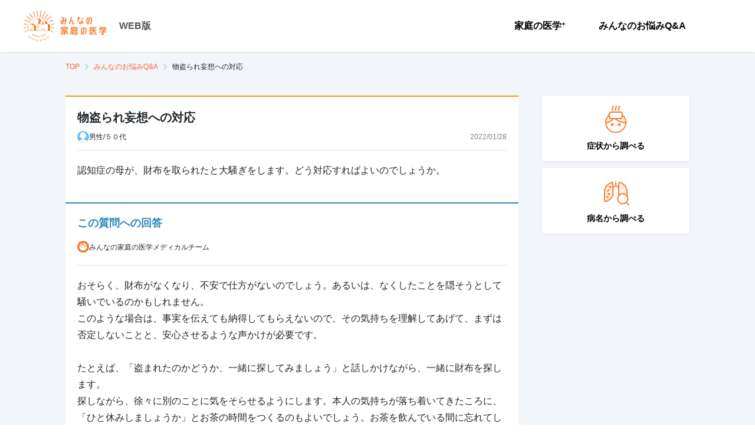

--- FILE ---
content_type: text/html; charset=utf-8
request_url: https://kateinoigaku.jp/qa/2033
body_size: 28264
content:
<!DOCTYPE html><html lang="ja"><head><meta charSet="utf-8"/><meta name="viewport" content="width=device-width"/><title>物盗られ妄想への対応 - みんなの家庭の医学 WEB版</title><meta name="description" content="認知症の母が、財布を取られたと大騒ぎをします。どう対応すればよいのでしょうか。&lt;/p&gt;..."/><meta property="og:title" content="物盗られ妄想への対応"/><meta property="og:site_name" content="みんなの家庭の医学 WEB版"/><meta property="og:description" content="認知症の母が、財布を取られたと大騒ぎをします。どう対応すればよいのでしょうか。&lt;/p&gt;..."/><meta property="og:type" content="article"/><meta property="og:image" content="https://d35fcfwpufgacp.cloudfront.net/images/ogp-share-image.png"/><meta property="og:image:width" content="1200"/><meta property="og:image:height" content="630"/><meta name="twitter:card" content="summary_large_image"/><meta name="twitter:title" content="物盗られ妄想への対応"/><meta name="twitter:description" content="認知症の母が、財布を取られたと大騒ぎをします。どう対応すればよいのでしょうか。&lt;/p&gt;..."/><meta name="twitter:image" content="https://d35fcfwpufgacp.cloudfront.net/images/ogp-share-image.png"/><link rel="canonical" href="https://kateinoigaku.jp/qa/2033"/><meta name="next-head-count" content="16"/><link rel="icon" href="/favicons/favicon.ico"/><link rel="apple-touch-icon-precomposed" href="/favicons/apple-touch-icon.png"/><link rel="preconnect" href="https://fonts.gstatic.com" crossorigin /><link data-next-font="" rel="preconnect" href="/" crossorigin="anonymous"/><link rel="preload" href="/_next/static/css/754a69a64593cfe5.css" as="style"/><link rel="stylesheet" href="/_next/static/css/754a69a64593cfe5.css" data-n-g=""/><noscript data-n-css=""></noscript><script defer="" nomodule="" src="/_next/static/chunks/polyfills-c67a75d1b6f99dc8.js"></script><script src="/_next/static/chunks/webpack-38ea90277e7e0a4f.js" defer=""></script><script src="/_next/static/chunks/framework-ce84985cd166733a.js" defer=""></script><script src="/_next/static/chunks/main-4f79ad835e37c40b.js" defer=""></script><script src="/_next/static/chunks/pages/_app-43d4cd2c0347ba2a.js" defer=""></script><script src="/_next/static/chunks/75fc9c18-77eb3eed1ce8b154.js" defer=""></script><script src="/_next/static/chunks/5518-20aaf517674cf4c3.js" defer=""></script><script src="/_next/static/chunks/4432-bfb77cd9128381d0.js" defer=""></script><script src="/_next/static/chunks/5675-9583a5e2899d9ed5.js" defer=""></script><script src="/_next/static/chunks/7311-ed1cf6d4dc20150a.js" defer=""></script><script src="/_next/static/chunks/6607-65c1bdb8ab5e8b15.js" defer=""></script><script src="/_next/static/chunks/3761-58cdc44f1c0a732e.js" defer=""></script><script src="/_next/static/chunks/7615-96d4da79feb672bd.js" defer=""></script><script src="/_next/static/chunks/pages/qa/%5Bid%5D-6cb3d1a58a9f5a53.js" defer=""></script><script src="/_next/static/wvoRqYYlU73CcDpskHu_u/_buildManifest.js" defer=""></script><script src="/_next/static/wvoRqYYlU73CcDpskHu_u/_ssgManifest.js" defer=""></script><style data-styled="" data-styled-version="5.3.11">html,body{height:100%;width:100%;line-height:1.5;}/*!sc*/
body{font-family:Hiragino Kaku Gothic ProN,Noto Sans JP,sans-serif;font-size:14px;line-height:1.5;min-height:100vh;}/*!sc*/
button{padding:0;border:0;outline:0;background:none;cursor:pointer;}/*!sc*/
button:focus{outline:none;}/*!sc*/
h1,h2,h3,h4,h5,h6,p,label{margin:0;line-height:1.5em;}/*!sc*/
ul,ol{list-style:none;padding:0;margin:0;}/*!sc*/
img{max-width:100%;height:auto;vertical-align:middle;}/*!sc*/
a{color:#f57f31;-webkit-text-decoration:none;text-decoration:none;}/*!sc*/
a:hover{-webkit-text-decoration:none;text-decoration:none;color:#f7a00a;-webkit-transition:all 0.4s;transition:all 0.4s;}/*!sc*/
input{font-size:1rem;}/*!sc*/
input::-ms-clear,input::-ms-reveal{display:none;}/*!sc*/
::-webkit-scrollbar{width:10px;height:10px;}/*!sc*/
::-webkit-scrollbar-thumb{border:2px solid rgba(0,0,0,0);border-radius:5px;background-color:#b8b8b8;background-clip:padding-box;}/*!sc*/
::-webkit-scrollbar-thumb:hover{background-color:#f57f31;}/*!sc*/
::-webkit-scrollbar-thumb:active{background-color:#f56531;}/*!sc*/
data-styled.g1[id="sc-global-ciTtZF1"]{content:"sc-global-ciTtZF1,"}/*!sc*/
.fhCTVp{position:relative;display:-webkit-inline-box;display:-webkit-inline-flex;display:-ms-inline-flexbox;display:inline-flex;-webkit-align-items:center;-webkit-box-align:center;-ms-flex-align:center;align-items:center;-webkit-box-pack:center;-webkit-justify-content:center;-ms-flex-pack:center;justify-content:center;padding:0 16px;border:1px solid transparent;border-radius:4px;white-space:nowrap;cursor:pointer;-webkit-transition:all 0.4s;transition:all 0.4s;-webkit-user-select:none;-moz-user-select:none;-ms-user-select:none;user-select:none;color:#fff;font-size:14px;font-weight:700;width:auto;height:48px;color:#fff;border-color:#f57f31;background:#f57f31;}/*!sc*/
.fhCTVp:disabled{cursor:default;pointer-events:none;}/*!sc*/
.fhCTVp:hover{border-color:#f79655;background:#f79655;}/*!sc*/
.fhCTVp:active{border-color:#f4680b;background:#f4680b;}/*!sc*/
.fhCTVp:disabled{border-color:#ebebeb;color:#fff;background:#ebebeb;}/*!sc*/
data-styled.g3[id="styled__Button-sc-jk4vck-1"]{content:"fhCTVp,"}/*!sc*/
.DfYIq{font-size:14px;font-weight:700;margin:0;padding:0;color:#000;line-height:1.4;white-space:pre-line;word-break:break-word;}/*!sc*/
data-styled.g4[id="styled__Text-sc-1nf7awg-0"]{content:"DfYIq,"}/*!sc*/
.bhWBQK .modal-content{margin:0 auto;max-width:480px;min-height:230px;width:100%;border:none;border-radius:6px;}/*!sc*/
.bhWBQK .modal-header{position:relative;display:-webkit-box;display:-webkit-flex;display:-ms-flexbox;display:flex;-webkit-box-pack:center;-webkit-justify-content:center;-ms-flex-pack:center;justify-content:center;-webkit-align-items:center;-webkit-box-align:center;-ms-flex-align:center;align-items:center;padding:8px;height:83px;border:none;-webkit-box-pack:left;-webkit-justify-content:left;-ms-flex-pack:left;justify-content:left;-webkit-align-items:left;-webkit-box-align:left;-ms-flex-align:left;align-items:left;padding-left:20px;height:68px;background:#ffe8d9;}/*!sc*/
.bhWBQK .modal-header .styled__ModalTitle-sc-fi1b6m-0{font-size:20px;font-weight:400;color:#000;}/*!sc*/
.bhWBQK .modal-body{padding:20px;max-height:calc(100vh - 280px);overflow-y:auto;}/*!sc*/
@media (max-width:576px){.bhWBQK button{width:100%;}}/*!sc*/
.bhWBQK .modal-footer{display:-webkit-box;display:-webkit-flex;display:-ms-flexbox;display:flex;-webkit-box-pack:justify;-webkit-justify-content:space-between;-ms-flex-pack:justify;justify-content:space-between;border-top:none;padding:20px 20px 40px;}/*!sc*/
@media (max-width:576px){.bhWBQK .modal-footer{padding:20px;box-shadow:-1px 0 2px rgba(0,0,0,0.2);position:relative;z-index:1;}}/*!sc*/
.bhWBQK .modal-footer button{margin:0 auto;width:calc(50% - 8px);}/*!sc*/
@media (max-width:576px){.bhWBQK .modal-footer button{width:100%;}.bhWBQK .modal-footer button + button{margin-top:16px;}}/*!sc*/
.MVUMr .modal-content{margin:0 auto;max-width:480px;min-height:230px;width:100%;border:none;border-radius:6px;}/*!sc*/
.MVUMr .modal-header{position:relative;display:-webkit-box;display:-webkit-flex;display:-ms-flexbox;display:flex;-webkit-box-pack:center;-webkit-justify-content:center;-ms-flex-pack:center;justify-content:center;-webkit-align-items:center;-webkit-box-align:center;-ms-flex-align:center;align-items:center;padding:8px;height:83px;border:none;background:#f57f31;}/*!sc*/
.MVUMr .modal-header .styled__ModalTitle-sc-fi1b6m-0{color:#fff;}/*!sc*/
.MVUMr .modal-body{padding:20px;max-height:calc(100vh - 280px);overflow-y:auto;}/*!sc*/
@media (max-width:576px){.MVUMr button{width:100%;}}/*!sc*/
.MVUMr .modal-footer{display:-webkit-box;display:-webkit-flex;display:-ms-flexbox;display:flex;-webkit-box-pack:justify;-webkit-justify-content:space-between;-ms-flex-pack:justify;justify-content:space-between;border-top:none;padding:20px 20px 40px;}/*!sc*/
@media (max-width:576px){.MVUMr .modal-footer{padding:20px;box-shadow:-1px 0 2px rgba(0,0,0,0.2);position:relative;z-index:1;}}/*!sc*/
.MVUMr .modal-footer button{margin:0 auto;width:calc(50% - 8px);}/*!sc*/
@media (max-width:576px){.MVUMr .modal-footer button{width:100%;}.MVUMr .modal-footer button + button{margin-top:16px;}}/*!sc*/
data-styled.g13[id="styled__ModalWrapper-sc-fi1b6m-1"]{content:"bhWBQK,MVUMr,"}/*!sc*/
.gXcdut{display:-webkit-box;display:-webkit-flex;display:-ms-flexbox;display:flex;}/*!sc*/
@media (max-width:576px){.gXcdut{-webkit-flex-direction:column;-ms-flex-direction:column;flex-direction:column;}}/*!sc*/
data-styled.g18[id="styled__Menu-sc-1oigjsw-0"]{content:"gXcdut,"}/*!sc*/
.bonwmD{margin-right:16px;}/*!sc*/
@media (max-width:576px){.bonwmD{margin-right:0;}}/*!sc*/
data-styled.g19[id="styled__MenuItem-sc-1oigjsw-1"]{content:"bonwmD,"}/*!sc*/
.eDydlu{position:relative;display:block;padding:20px;font-size:16px;font-weight:700;color:#000;cursor:pointer;text-align:center;}/*!sc*/
@media (max-width:576px){.eDydlu{text-align:left;}.eDydlu::after{content:"";position:absolute;top:0;right:24px;bottom:0;margin:auto;width:12px;height:12px;border-top:2px solid #7c808a;border-right:2px solid #7c808a;-webkit-transform:rotate(45deg);-ms-transform:rotate(45deg);transform:rotate(45deg);}}/*!sc*/
.eDydlu:hover{color:#f57f31;-webkit-transition:0.3s;transition:0.3s;}/*!sc*/
.eDydlu.disabled{color:#b8b8b8;cursor:default;pointer-events:none;}/*!sc*/
data-styled.g20[id="styled__MenuItemLink-sc-1oigjsw-2"]{content:"eDydlu,"}/*!sc*/
.izzqMr{border-left:1px solid #eae7e7;padding-left:24px;}/*!sc*/
@media (max-width:576px){.izzqMr{padding:16px 20px 0;}}/*!sc*/
data-styled.g24[id="styled__ButtonWrap-sc-1oigjsw-6"]{content:"izzqMr,"}/*!sc*/
.kOKvza{font-size:12px;vertical-align:top;}/*!sc*/
data-styled.g25[id="styled__Plus-sc-1oigjsw-7"]{content:"kOKvza,"}/*!sc*/
.bAimjz{display:-webkit-box;display:-webkit-flex;display:-ms-flexbox;display:flex;-webkit-box-pack:end;-webkit-justify-content:flex-end;-ms-flex-pack:end;justify-content:flex-end;-webkit-align-items:center;-webkit-box-align:center;-ms-flex-align:center;align-items:center;}/*!sc*/
@media (max-width:576px){.bAimjz{-webkit-flex-direction:column;-ms-flex-direction:column;flex-direction:column;-webkit-align-items:stretch;-webkit-box-align:stretch;-ms-flex-align:stretch;align-items:stretch;-webkit-box-pack:start;-webkit-justify-content:flex-start;-ms-flex-pack:start;justify-content:flex-start;position:fixed;top:0;right:0;left:0;width:calc(100% - 62px);height:100vh;background-color:white;-webkit-transform:translateX(-100%);-ms-transform:translateX(-100%);transform:translateX(-100%);-webkit-transition:0.2s;transition:0.2s;}.bAimjz[aria-hidden='false']{-webkit-transform:translateX(0);-ms-transform:translateX(0);transform:translateX(0);}}/*!sc*/
data-styled.g36[id="styled__NavWrapper-sc-12xf1iu-0"]{content:"bAimjz,"}/*!sc*/
.hjiWvv{position:-webkit-sticky;position:sticky;top:0;height:88px;padding:12px 40px;z-index:99;box-shadow:0 1px 4px rgba(0,0,0,0.08);background:#fff;}/*!sc*/
@media (max-width:576px){.hjiWvv{height:62px;padding:0 0 0 16px;}}/*!sc*/
data-styled.g42[id="styled__GlobalHeader-sc-1a7a8yh-0"]{content:"hjiWvv,"}/*!sc*/
.fauEzB{display:-webkit-box;display:-webkit-flex;display:-ms-flexbox;display:flex;-webkit-align-items:center;-webkit-box-align:center;-ms-flex-align:center;align-items:center;-webkit-box-pack:justify;-webkit-justify-content:space-between;-ms-flex-pack:justify;justify-content:space-between;max-width:1440px;height:100%;margin:auto;}/*!sc*/
data-styled.g43[id="styled__GlobalHeaderBody-sc-1a7a8yh-1"]{content:"fauEzB,"}/*!sc*/
.gDQFzK{display:-webkit-box;display:-webkit-flex;display:-ms-flexbox;display:flex;-webkit-align-items:center;-webkit-box-align:center;-ms-flex-align:center;align-items:center;}/*!sc*/
data-styled.g44[id="styled__LogoWrapper-sc-1a7a8yh-2"]{content:"gDQFzK,"}/*!sc*/
.cuRDZZ{margin-right:20px;}/*!sc*/
@media (max-width:576px){.cuRDZZ{margin-right:10px;}}/*!sc*/
.cuRDZZ svg{height:auto;}/*!sc*/
@media (max-width:576px){.cuRDZZ svg{width:120px;}}/*!sc*/
data-styled.g45[id="styled__Logo-sc-1a7a8yh-3"]{content:"cuRDZZ,"}/*!sc*/
.kbVEL{font-size:16px;color:#555;font-weight:700;}/*!sc*/
@media (max-width:576px){.kbVEL{font-size:12px;font-weight:normal;padding-bottom:5px;-webkit-align-self:flex-end;-ms-flex-item-align:end;align-self:flex-end;}}/*!sc*/
data-styled.g46[id="styled__Platform-sc-1a7a8yh-4"]{content:"kbVEL,"}/*!sc*/
.drZZtf{-webkit-flex-shrink:0;-ms-flex-negative:0;flex-shrink:0;overflow:hidden;margin:16px auto 40px;width:768px;max-width:100%;}/*!sc*/
.drZZtf.is-widebody{width:1058px;}/*!sc*/
.drZZtf.has-herospace{position:absolute;top:0;left:0;right:0;z-index:1;}/*!sc*/
@media (max-width:576px){.drZZtf{width:100%;margin-bottom:16px;padding:0 20px;}}/*!sc*/
data-styled.g47[id="styled__Breadcrumb-sc-zn7c1m-0"]{content:"drZZtf,"}/*!sc*/
.bbVgqW{display:-webkit-box;display:-webkit-flex;display:-ms-flexbox;display:flex;-webkit-align-items:center;-webkit-box-align:center;-ms-flex-align:center;align-items:center;overflow:auto;}/*!sc*/
data-styled.g48[id="styled__List-sc-zn7c1m-1"]{content:"bbVgqW,"}/*!sc*/
.idvxnY{display:-webkit-box;display:-webkit-flex;display:-ms-flexbox;display:flex;-webkit-align-items:flex-end;-webkit-box-align:flex-end;-ms-flex-align:flex-end;align-items:flex-end;color:#f56531;}/*!sc*/
.idvxnY svg{margin-right:10px;}/*!sc*/
.idvxnY:hover{color:#f57f31;-webkit-text-decoration:underline;text-decoration:underline;}/*!sc*/
data-styled.g49[id="styled__ItemLink-sc-zn7c1m-2"]{content:"idvxnY,"}/*!sc*/
.jTREsZ{position:relative;white-space:nowrap;margin-right:24px;font-size:12px;font-weight:400;}/*!sc*/
.jTREsZ:not(:last-child):after{content:'';position:absolute;top:50%;-webkit-transform:translateY(-50%) rotate(45deg);-ms-transform:translateY(-50%) rotate(45deg);transform:translateY(-50%) rotate(45deg);right:-14px;width:7px;height:7px;border-top:2px solid #c5d4de;border-right:2px solid #c5d4de;}/*!sc*/
.jTREsZ:not(:first-child) svg{display:none;}/*!sc*/
.jTREsZ:last-child .styled__ItemLink-sc-zn7c1m-2{pointer-events:none;color:#000;}/*!sc*/
data-styled.g50[id="styled__Item-sc-zn7c1m-3"]{content:"jTREsZ,"}/*!sc*/
.hUJNHX{margin:36px 0 40px;}/*!sc*/
@media (max-width:576px){.hUJNHX{display:-webkit-box;display:-webkit-flex;display:-ms-flexbox;display:flex;-webkit-box-pack:justify;-webkit-justify-content:space-between;-ms-flex-pack:justify;justify-content:space-between;gap:16px;}.hUJNHX:first-child{margin-top:0;}}/*!sc*/
data-styled.g70[id="styled__StyledFeatureWrapper-sc-1ff429a-0"]{content:"hUJNHX,"}/*!sc*/
.jVURbR{margin-top:12px;font-weight:700;}/*!sc*/
data-styled.g71[id="styled__StyledFeatureText-sc-1ff429a-1"]{content:"jVURbR,"}/*!sc*/
.itbWaF{display:-webkit-box;display:-webkit-flex;display:-ms-flexbox;display:flex;-webkit-flex-direction:column;-ms-flex-direction:column;flex-direction:column;-webkit-box-pack:center;-webkit-justify-content:center;-ms-flex-pack:center;justify-content:center;-webkit-align-items:center;-webkit-box-align:center;-ms-flex-align:center;align-items:center;padding:16px;margin-bottom:12px;border-radius:4px;box-shadow:0 1px 4px rgba(0,0,0,0.08);background:#fff;cursor:pointer;}/*!sc*/
.itbWaF:hover .styled__StyledFeatureText-sc-1ff429a-1{color:#f57f31;-webkit-transition:all 0.3s;transition:all 0.3s;}/*!sc*/
@media (max-width:576px){.itbWaF{-webkit-flex:1 1 50%;-ms-flex:1 1 50%;flex:1 1 50%;padding:24px 4px;}.itbWaF p{font-size:20px;}}/*!sc*/
data-styled.g72[id="styled__StyledFeatureLinkButton-sc-1ff429a-2"]{content:"itbWaF,"}/*!sc*/
.kdPVHo{padding:33px 40px;background:white;margin-top:16px;}/*!sc*/
@media (max-width:576px){.kdPVHo{padding:20px;}}/*!sc*/
data-styled.g73[id="styled__GlobalFooter-sc-11fh6a5-0"]{content:"kdPVHo,"}/*!sc*/
.dKtEan{display:-webkit-box;display:-webkit-flex;display:-ms-flexbox;display:flex;-webkit-align-items:center;-webkit-box-align:center;-ms-flex-align:center;align-items:center;-webkit-box-pack:justify;-webkit-justify-content:space-between;-ms-flex-pack:justify;justify-content:space-between;max-width:1440px;margin:auto;}/*!sc*/
@media (max-width:576px){.dKtEan{display:block;}}/*!sc*/
data-styled.g74[id="styled__GlobalFooterBody-sc-11fh6a5-1"]{content:"dKtEan,"}/*!sc*/
.krQHDh{display:-webkit-box;display:-webkit-flex;display:-ms-flexbox;display:flex;-webkit-align-items:center;-webkit-box-align:center;-ms-flex-align:center;align-items:center;}/*!sc*/
@media (max-width:576px){.krQHDh{display:block;}}/*!sc*/
data-styled.g75[id="styled__MenuList-sc-11fh6a5-2"]{content:"krQHDh,"}/*!sc*/
.gdaYpB{display:-webkit-box;display:-webkit-flex;display:-ms-flexbox;display:flex;-webkit-align-items:center;-webkit-box-align:center;-ms-flex-align:center;align-items:center;margin-right:30px;}/*!sc*/
.gdaYpB:not(:first-child) svg{display:none;}/*!sc*/
@media (max-width:576px){.styled__MenuItem-sc-11fh6a5-3 + .styled__MenuItem-sc-11fh6a5-3{margin-top:15px;}}/*!sc*/
data-styled.g76[id="styled__MenuItem-sc-11fh6a5-3"]{content:"gdaYpB,"}/*!sc*/
.cxROax{position:relative;display:-webkit-box;display:-webkit-flex;display:-ms-flexbox;display:flex;-webkit-align-items:flex-end;-webkit-box-align:flex-end;-ms-flex-align:flex-end;align-items:flex-end;color:#212529;font-size:13px;}/*!sc*/
data-styled.g77[id="styled__MenuItemLink-sc-11fh6a5-4"]{content:"cxROax,"}/*!sc*/
.cAHOGR{font-size:14px;color:#7c808a;}/*!sc*/
@media (max-width:576px){.cAHOGR{font-size:12px;margin-top:35px;}}/*!sc*/
data-styled.g78[id="styled__Coppyright-sc-11fh6a5-5"]{content:"cAHOGR,"}/*!sc*/
.fuPSOK{font-size:14px;color:#7c808a;margin-top:5px;text-align:right;}/*!sc*/
@media (max-width:576px){.fuPSOK{font-size:10px;text-align:left;margin-top:0;}}/*!sc*/
data-styled.g79[id="styled__CoppyrightText-sc-11fh6a5-6"]{content:"fuPSOK,"}/*!sc*/
.jiWlqy{min-width:1280px;background:#f2f5fa;}/*!sc*/
@media (max-width:576px){.jiWlqy{min-width:auto;}}/*!sc*/
data-styled.g80[id="styled__StyledWrapper-sc-1cx8ga5-0"]{content:"jiWlqy,"}/*!sc*/
.hsnrdF{width:100%;position:relative;}/*!sc*/
data-styled.g81[id="styled__StyledContentWrapper-sc-1cx8ga5-1"]{content:"hsnrdF,"}/*!sc*/
.bMyuMz{display:block;-webkit-flex:1 0 auto;-ms-flex:1 0 auto;flex:1 0 auto;min-height:100%;max-width:768px;width:100%;margin:0 auto;}/*!sc*/
.bMyuMz.is-widebody{display:-webkit-box;display:-webkit-flex;display:-ms-flexbox;display:flex;max-width:1058px;}/*!sc*/
@media (max-width:576px){.bMyuMz{padding:0;-webkit-flex-direction:column;-ms-flex-direction:column;flex-direction:column;min-width:auto;}}/*!sc*/
data-styled.g82[id="styled__StyledBodyWrapper-sc-1cx8ga5-2"]{content:"bMyuMz,"}/*!sc*/
.hDqDDb{width:100%;max-width:100%;}/*!sc*/
.is-widebody .styled__StyledBodyContent-sc-1cx8ga5-3{max-width:768px;}/*!sc*/
data-styled.g83[id="styled__StyledBodyContent-sc-1cx8ga5-3"]{content:"hDqDDb,"}/*!sc*/
.egcktX{min-width:250px;max-width:250px;margin-top:-36px;margin-left:40px;}/*!sc*/
@media (max-width:576px){.egcktX{padding:0 20px;margin-top:36px;max-width:100%;margin-left:0;}}/*!sc*/
data-styled.g84[id="styled__StyledSidebar-sc-1cx8ga5-4"]{content:"egcktX,"}/*!sc*/
.gEXfUY{background:#f9f7ee;width:100%;padding:36px 16px 0;display:-webkit-box;display:-webkit-flex;display:-ms-flexbox;display:flex;-webkit-box-pack:center;-webkit-justify-content:center;-ms-flex-pack:center;justify-content:center;}/*!sc*/
@media (max-width:576px){.gEXfUY{padding-top:26px;}}/*!sc*/
data-styled.g85[id="styled__ContentAppBanner-sc-139sb0p-0"]{content:"gEXfUY,"}/*!sc*/
.jRWzks{position:relative;-webkit-flex:0 0 auto;-ms-flex:0 0 auto;flex:0 0 auto;-webkit-align-self:flex-end;-ms-flex-item-align:end;align-self:flex-end;width:175px;}/*!sc*/
@media (max-width:576px){.jRWzks{width:45%;}}/*!sc*/
.jRWzks img{width:100%;height:auto;}/*!sc*/
data-styled.g86[id="styled__ImgArea-sc-139sb0p-1"]{content:"jRWzks,"}/*!sc*/
.fxQItz{position:absolute;top:-17px;left:73%;width:106px;}/*!sc*/
@media (max-width:576px){.fxQItz{left:64%;width:25.3vw;}}/*!sc*/
data-styled.g87[id="styled__Ornament-sc-139sb0p-2"]{content:"fxQItz,"}/*!sc*/
.ekRxOp{-webkit-flex:0 1 auto;-ms-flex:0 1 auto;flex:0 1 auto;margin:28px 0 0 15px;}/*!sc*/
@media (max-width:576px){.ekRxOp{margin:22px 0 0 10px;}}/*!sc*/
data-styled.g88[id="styled__ContentArea-sc-139sb0p-3"]{content:"ekRxOp,"}/*!sc*/
.bncNtk{color:#f57f31;font-size:38px;font-weight:bold;word-break:keep-all;line-height:1.2;}/*!sc*/
@media (max-width:576px){.bncNtk{font-size:7.5vw;}}/*!sc*/
data-styled.g89[id="styled__Txt1-sc-139sb0p-4"]{content:"bncNtk,"}/*!sc*/
.dYgYys{margin-top:10px;font-weight:bold;color:#42210b;}/*!sc*/
.dYgYys sup{color:#7c848a;font-weight:normal;}/*!sc*/
@media (max-width:576px){.dYgYys{font-size:10px;margin-top:8px;}}/*!sc*/
data-styled.g90[id="styled__Txt2-sc-139sb0p-5"]{content:"dYgYys,"}/*!sc*/
.lpnBqu{color:#7c848a;font-size:10px;margin-top:20px;}/*!sc*/
@media (max-width:576px){.lpnBqu{font-size:8px;margin-top:5px;}}/*!sc*/
data-styled.g91[id="styled__Txt3-sc-139sb0p-6"]{content:"lpnBqu,"}/*!sc*/
.fLYiAm{display:-webkit-box;display:-webkit-flex;display:-ms-flexbox;display:flex;-webkit-align-items:center;-webkit-box-align:center;-ms-flex-align:center;align-items:center;-webkit-box-pack:center;-webkit-justify-content:center;-ms-flex-pack:center;justify-content:center;margin-top:20px;}/*!sc*/
data-styled.g92[id="styled__LinkArea-sc-139sb0p-7"]{content:"fLYiAm,"}/*!sc*/
.itpTGp{width:200px;font-size:14px;height:44px;pointer-events:none;}/*!sc*/
.itpTGp::after{content:'';width:11px;height:11px;margin-left:5px;border-top:2px solid white;border-right:2px solid white;-webkit-transform:rotate(45deg);-ms-transform:rotate(45deg);transform:rotate(45deg);}/*!sc*/
@media (max-width:576px){.itpTGp{width:100%;height:40px;font-size:12px;pointer-events:auto;}}/*!sc*/
data-styled.g93[id="styled__LinkButton-sc-139sb0p-8"]{content:"itpTGp,"}/*!sc*/
.OClMF{margin-left:30px;}/*!sc*/
@media (max-width:576px){.OClMF{display:none;}}/*!sc*/
data-styled.g94[id="styled__Qr-sc-139sb0p-9"]{content:"OClMF,"}/*!sc*/
.fcoqat{display:-webkit-box;display:-webkit-flex;display:-ms-flexbox;display:flex;-webkit-flex-direction:column;-ms-flex-direction:column;flex-direction:column;gap:24px;}/*!sc*/
data-styled.g95[id="styled__Container-sc-oe1fp9-0"]{content:"fcoqat,"}/*!sc*/
.dROczz{padding:20px 20px 40px 20px;background:white;border-top:solid 2px #f7a00a;}/*!sc*/
data-styled.g96[id="styled__StyledQuestionContent-sc-1671p3e-0"]{content:"dROczz,"}/*!sc*/
.gsDsfv{font-size:20px;font-weight:700;}/*!sc*/
data-styled.g97[id="styled__StyledQuestionTitle-sc-1671p3e-1"]{content:"gsDsfv,"}/*!sc*/
.clVokU{display:-webkit-box;display:-webkit-flex;display:-ms-flexbox;display:flex;padding-top:8px;padding-bottom:12px;border-bottom:solid 1px #dcdde0;-webkit-align-items:center;-webkit-box-align:center;-ms-flex-align:center;align-items:center;-webkit-box-pack:justify;-webkit-justify-content:space-between;-ms-flex-pack:justify;justify-content:space-between;}/*!sc*/
data-styled.g98[id="styled__StyledQuestionerContent-sc-1671p3e-2"]{content:"clVokU,"}/*!sc*/
.feneSi{display:-webkit-box;display:-webkit-flex;display:-ms-flexbox;display:flex;-webkit-align-items:center;-webkit-box-align:center;-ms-flex-align:center;align-items:center;gap:8px;font-size:12px;color:#212529;}/*!sc*/
data-styled.g99[id="styled__StyledQuestionerInfo-sc-1671p3e-3"]{content:"feneSi,"}/*!sc*/
.dqwArK{font-size:12px;color:#7c808a;}/*!sc*/
data-styled.g100[id="styled__StyledQuestionDate-sc-1671p3e-4"]{content:"dqwArK,"}/*!sc*/
.hwEwCZ{padding-top:20px;font-size:16px;color:#212529;line-height:1.8;}/*!sc*/
.hwEwCZ > *{line-height:1.8;}/*!sc*/
data-styled.g101[id="styled__StyledQuestion-sc-1671p3e-5"]{content:"hwEwCZ,"}/*!sc*/
.ROAny{border-radius:50%;overflow:hidden;display:-webkit-box;display:-webkit-flex;display:-ms-flexbox;display:flex;-webkit-align-items:flex-end;-webkit-box-align:flex-end;-ms-flex-align:flex-end;align-items:flex-end;-webkit-box-pack:center;-webkit-justify-content:center;-ms-flex-pack:center;justify-content:center;width:20px;height:20px;}/*!sc*/
.ROAny.male{background:#65bff3;}/*!sc*/
.ROAny.female{background:#ed858c;}/*!sc*/
.ROAny.other{background:#aaa;}/*!sc*/
.ROAny img{-webkit-flex-shrink:0;-ms-flex-negative:0;flex-shrink:0;margin-right:2.7%;}/*!sc*/
data-styled.g102[id="styled__StyledIcon-sc-1mzgghi-0"]{content:"ROAny,"}/*!sc*/
.elTnoA{position:relative;}/*!sc*/
data-styled.g106[id="tooltipcomponent__TooltipWrap-sc-14z3520-0"]{content:"elTnoA,"}/*!sc*/
.kMjfsr{position:absolute;color:#fff;background:#555;padding:2px 8px;border-radius:4px;font-size:10px;font-style:normal;font-weight:600;line-height:150%;-webkit-letter-spacing:0.2px;-moz-letter-spacing:0.2px;-ms-letter-spacing:0.2px;letter-spacing:0.2px;visibility:hidden;max-width:280px;width:-webkit-max-content;width:-moz-max-content;width:max-content;bottom:calc(100% + 4px + 4px);left:50%;-webkit-transform:translateX(-50%);-ms-transform:translateX(-50%);transform:translateX(-50%);}/*!sc*/
.kMjfsr::after{content:'';width:8px;height:4px;position:absolute;background-color:#555;top:100%;left:50%;-webkit-transform:translateX(-50%);-ms-transform:translateX(-50%);transform:translateX(-50%);-webkit-clip-path:polygon(0% 0%,100% 0%,50% 100%,50% 100%);clip-path:polygon(0% 0%,100% 0%,50% 100%,50% 100%);}/*!sc*/
data-styled.g107[id="tooltipcomponent__TooltipContent-sc-14z3520-1"]{content:"kMjfsr,"}/*!sc*/
.jfQaTc{display:-webkit-box;display:-webkit-flex;display:-ms-flexbox;display:flex;-webkit-box-pack:end;-webkit-justify-content:end;-ms-flex-pack:end;justify-content:end;-webkit-align-items:center;-webkit-box-align:center;-ms-flex-align:center;align-items:center;gap:20px;padding-top:20px;}/*!sc*/
data-styled.g108[id="styled__SocialMediaShareButtonsWrapper-sc-1avzmxs-0"]{content:"jfQaTc,"}/*!sc*/
.fvdygm{width:24px;height:24px;display:-webkit-box;display:-webkit-flex;display:-ms-flexbox;display:flex;border-radius:50%;background-color:#000;}/*!sc*/
data-styled.g109[id="styled__XShareLinkButton-sc-1avzmxs-1"]{content:"fvdygm,"}/*!sc*/
.kGZegI{width:24px;height:24px;display:-webkit-box;display:-webkit-flex;display:-ms-flexbox;display:flex;border-radius:50%;background-color:#00b900;}/*!sc*/
data-styled.g110[id="styled__LineShareLinkButton-sc-1avzmxs-2"]{content:"kGZegI,"}/*!sc*/
.gmuQQg{width:24px;height:24px;display:-webkit-box;display:-webkit-flex;display:-ms-flexbox;display:flex;border-radius:50%;background-color:#0866FF;}/*!sc*/
data-styled.g111[id="styled__FacebookShareLinkButton-sc-1avzmxs-3"]{content:"gmuQQg,"}/*!sc*/
.fcnxEA{width:40px;height:40px;display:-webkit-box;display:-webkit-flex;display:-ms-flexbox;display:flex;-webkit-box-pack:center;-webkit-justify-content:center;-ms-flex-pack:center;justify-content:center;-webkit-align-items:center;-webkit-box-align:center;-ms-flex-align:center;align-items:center;border-radius:50%;background-color:#fff;border:1px solid #dcdde0;}/*!sc*/
data-styled.g112[id="styled__ShareUrlCopyButton-sc-1avzmxs-4"]{content:"fcnxEA,"}/*!sc*/
.fLHDRE{margin-top:32px;}/*!sc*/
data-styled.g113[id="styled__StyledDiseaseLabelList-sc-1g1fpyt-0"]{content:"fLHDRE,"}/*!sc*/
.cCpQAJ{font-size:18px;font-weight:600;}/*!sc*/
data-styled.g114[id="styled__StyledDiseaseLabelTitle-sc-1g1fpyt-1"]{content:"cCpQAJ,"}/*!sc*/
.gIiHoL{overflow:auto;display:-webkit-box;display:-webkit-flex;display:-ms-flexbox;display:flex;-webkit-flex-wrap:wrap;-ms-flex-wrap:wrap;flex-wrap:wrap;gap:6px;margin-top:12px;}/*!sc*/
data-styled.g115[id="styled__StyledDiseaseLabelContent-sc-1g1fpyt-2"]{content:"gIiHoL,"}/*!sc*/
.dQFSWA{display:-webkit-inline-box;display:-webkit-inline-flex;display:-ms-inline-flexbox;display:inline-flex;-webkit-align-items:center;-webkit-box-align:center;-ms-flex-align:center;align-items:center;padding:6px 12px;border-radius:4px;color:#212529;font-size:13px;border:2px solid #ebebeb;}/*!sc*/
.dQFSWA:hover{color:#f57f31;}/*!sc*/
data-styled.g116[id="styled__StyledDiseaseLabelLink-sc-1g1fpyt-3"]{content:"dQFSWA,"}/*!sc*/
.dxintO{padding:20px 20px 24px 20px;background:white;border-top:solid 2px #2C88BE;}/*!sc*/
data-styled.g117[id="styled__StyledAnswerContent-sc-a66m8h-0"]{content:"dxintO,"}/*!sc*/
.iqazWB{font-size:18px;font-weight:600;color:#2C88BE;}/*!sc*/
data-styled.g118[id="styled__StyledAnswerTitle-sc-a66m8h-1"]{content:"iqazWB,"}/*!sc*/
.eXLtvy{display:-webkit-box;display:-webkit-flex;display:-ms-flexbox;display:flex;padding-top:8px;padding-bottom:12px;border-bottom:solid 1px #dcdde0;-webkit-align-items:center;-webkit-box-align:center;-ms-flex-align:center;align-items:center;}/*!sc*/
data-styled.g119[id="styled__StyledSupervisorContent-sc-a66m8h-2"]{content:"eXLtvy,"}/*!sc*/
.eGghxU{display:-webkit-box;display:-webkit-flex;display:-ms-flexbox;display:flex;-webkit-align-items:center;-webkit-box-align:center;-ms-flex-align:center;align-items:center;gap:8px;font-size:12px;color:#212529;}/*!sc*/
data-styled.g120[id="styled__StyledSupervisorInfo-sc-a66m8h-3"]{content:"eGghxU,"}/*!sc*/
.dPQtlh{display:-webkit-box;display:-webkit-flex;display:-ms-flexbox;display:flex;width:20px;-webkit-align-items:center;-webkit-box-align:center;-ms-flex-align:center;align-items:center;-webkit-box-pack:center;-webkit-justify-content:center;-ms-flex-pack:center;justify-content:center;}/*!sc*/
data-styled.g121[id="styled__StyledSupervisorIconWrapper-sc-a66m8h-4"]{content:"dPQtlh,"}/*!sc*/
.iHWcVU{color:#212529;-webkit-flex-direction:column;-ms-flex-direction:column;flex-direction:column;}/*!sc*/
data-styled.g122[id="styled__StyledSupervisor-sc-a66m8h-5"]{content:"iHWcVU,"}/*!sc*/
.cdbiZT{padding-top:20px;gap:20px;font-size:16px;color:#212529;line-height:1.8;}/*!sc*/
.cdbiZT > *{line-height:1.8;}/*!sc*/
data-styled.g125[id="styled__StyledAnswerInfo-sc-a66m8h-8"]{content:"cdbiZT,"}/*!sc*/
.gIktuO{padding-top:32px;display:grid;gap:20px;}/*!sc*/
data-styled.g126[id="styled__StyledConsultationWrapper-sc-a66m8h-9"]{content:"gIktuO,"}/*!sc*/
.fREDLq{font-size:12px;font-weight:300;}/*!sc*/
data-styled.g127[id="styled__StyledSource-sc-a66m8h-10"]{content:"fREDLq,"}/*!sc*/
.cxUwLS{overflow:auto;display:-webkit-box;display:-webkit-flex;display:-ms-flexbox;display:flex;-webkit-flex-wrap:wrap;-ms-flex-wrap:wrap;flex-wrap:wrap;gap:6px;padding-top:20px;}/*!sc*/
data-styled.g130[id="styled__StyledTagContent-sc-1t1vhi6-0"]{content:"cxUwLS,"}/*!sc*/
.tImaa{color:#5a678a;font-weight:600;font-size:12px;}/*!sc*/
data-styled.g131[id="styled__StyledHashtag-sc-1t1vhi6-1"]{content:"tImaa,"}/*!sc*/
.eMYrgP{color:#5a678a;font-weight:600;font-size:12px;}/*!sc*/
data-styled.g132[id="styled__StyledTag-sc-1t1vhi6-2"]{content:"eMYrgP,"}/*!sc*/
.dzPmBe{display:-webkit-box;display:-webkit-flex;display:-ms-flexbox;display:flex;gap:2px;padding:3px 10px;-webkit-box-pack:center;-webkit-justify-content:center;-ms-flex-pack:center;justify-content:center;-webkit-align-items:center;-webkit-box-align:center;-ms-flex-align:center;align-items:center;height:24px;border-radius:3px;background:#f2f2f2;}/*!sc*/
.dzPmBe:hover .styled__StyledHashtag-sc-1t1vhi6-1{color:#f57f31;}/*!sc*/
.dzPmBe:hover .styled__StyledTag-sc-1t1vhi6-2{color:#f57f31;}/*!sc*/
data-styled.g133[id="styled__StyledTagLink-sc-1t1vhi6-3"]{content:"dzPmBe,"}/*!sc*/
.lrpdo{padding-top:32px;}/*!sc*/
data-styled.g134[id="styled__StyledRelatedQAWrapper-sc-16ckqtm-0"]{content:"lrpdo,"}/*!sc*/
.lgPCOv{display:-webkit-box;display:-webkit-flex;display:-ms-flexbox;display:flex;padding-bottom:12px;color:#212529;font-weight:600;font-size:18px;}/*!sc*/
data-styled.g135[id="styled__StyledTitle-sc-16ckqtm-1"]{content:"lgPCOv,"}/*!sc*/
.xQzhK{display:grid;gap:14px;}/*!sc*/
data-styled.g136[id="styled__StyledQAList-sc-16ckqtm-2"]{content:"xQzhK,"}/*!sc*/
</style><style data-href="https://fonts.googleapis.com/icon?family=Material+Icons|Material+Icons+Outlined">@font-face{font-family:'Material Icons';font-style:normal;font-weight:400;src:url(https://fonts.gstatic.com/s/materialicons/v145/flUhRq6tzZclQEJ-Vdg-IuiaDsNa.woff) format('woff')}@font-face{font-family:'Material Icons Outlined';font-style:normal;font-weight:400;src:url(https://fonts.gstatic.com/s/materialiconsoutlined/v110/gok-H7zzDkdnRel8-DQ6KAXJ69wP1tGnf4ZGhUcY.woff) format('woff')}.material-icons{font-family:'Material Icons';font-weight:normal;font-style:normal;font-size:24px;line-height:1;letter-spacing:normal;text-transform:none;display:inline-block;white-space:nowrap;word-wrap:normal;direction:ltr;font-feature-settings:'liga'}.material-icons-outlined{font-family:'Material Icons Outlined';font-weight:normal;font-style:normal;font-size:24px;line-height:1;letter-spacing:normal;text-transform:none;display:inline-block;white-space:nowrap;word-wrap:normal;direction:ltr;font-feature-settings:'liga'}@font-face{font-family:'Material Icons';font-style:normal;font-weight:400;src:url(https://fonts.gstatic.com/s/materialicons/v145/flUhRq6tzZclQEJ-Vdg-IuiaDsNcIhQ8tQ.woff2) format('woff2')}@font-face{font-family:'Material Icons Outlined';font-style:normal;font-weight:400;src:url(https://fonts.gstatic.com/s/materialiconsoutlined/v110/gok-H7zzDkdnRel8-DQ6KAXJ69wP1tGnf4ZGhUcel5euIg.woff2) format('woff2')}.material-icons{font-family:'Material Icons';font-weight:normal;font-style:normal;font-size:24px;line-height:1;letter-spacing:normal;text-transform:none;display:inline-block;white-space:nowrap;word-wrap:normal;direction:ltr;-webkit-font-feature-settings:'liga';-webkit-font-smoothing:antialiased}.material-icons-outlined{font-family:'Material Icons Outlined';font-weight:normal;font-style:normal;font-size:24px;line-height:1;letter-spacing:normal;text-transform:none;display:inline-block;white-space:nowrap;word-wrap:normal;direction:ltr;-webkit-font-feature-settings:'liga';-webkit-font-smoothing:antialiased}</style></head><body><div id="__next"><div class="styled__StyledWrapper-sc-1cx8ga5-0 jiWlqy"><header class="styled__GlobalHeader-sc-1a7a8yh-0 hjiWvv"><div class="styled__GlobalHeaderBody-sc-1a7a8yh-1 fauEzB"><div class="styled__LogoWrapper-sc-1a7a8yh-2 gDQFzK"><a class="styled__Logo-sc-1a7a8yh-3 cuRDZZ" href="/"><svg xmlns="http://www.w3.org/2000/svg" width="142" height="52" viewBox="0 0 142 52"><defs><clipPath id="logo_svg__clip-path"><path id="logo_svg__Rectangle_3984" data-name="Rectangle 3984" fill="none" d="M0 0h142v52H0z"></path></clipPath></defs><g id="logo_svg__regLogo" clip-path="url(#logo_svg__clip-path)" fill="#f57f31"><path id="logo_svg__Path_11907" data-name="Path 11907" d="M353.431 46.862h3.125a.417.417 0 0 0 .417-.417v-1.484a.414.414 0 0 0-.168-.332.411.411 0 0 1 .084.249v1.483a.417.417 0 0 1-.417.417h-3.125a.413.413 0 0 1-.249-.084.414.414 0 0 0 .332.168" transform="translate(-254.966 -32.226)"></path><path id="logo_svg__Path_11908" data-name="Path 11908" d="M339.926 38.056h.083v-.665a.415.415 0 0 0-.168-.333.414.414 0 0 1 .084.249Z" transform="translate(-245.393 -26.759)"></path><path id="logo_svg__Path_11909" data-name="Path 11909" d="M330.158 133.843a.416.416 0 0 0 .165-.332v-1.544a.415.415 0 0 0-.168-.333.412.412 0 0 1 .084.249v1.544a.417.417 0 0 1-.383.415h.3" transform="translate(-238.183 -95.05)"></path><path id="logo_svg__Path_11910" data-name="Path 11910" d="M358.046 58.779v-2.218a.414.414 0 0 0-.168-.332.413.413 0 0 1 .084.249v2.285c.028 0 .055.011.083.016" transform="translate(-258.416 -40.602)"></path><path id="logo_svg__Path_11911" data-name="Path 11911" d="M345.545 74.175a.185.185 0 0 1-.011-.048v-.347c.006-.08.032-.181.363-.2h.351v-.083h-.434c-.332.023-.357.124-.364.2v.347a.149.149 0 0 0 .094.131" transform="translate(-249.443 -53.068)"></path><path id="logo_svg__Path_11912" data-name="Path 11912" d="M358.619 110.021c.011-.079.047-.175.364-.2h.429v-.083h-.512c-.317.023-.353.119-.364.2v6.2l.083-.2Z" transform="translate(-258.892 -79.241)"></path><path id="logo_svg__Path_11913" data-name="Path 11913" d="M360.547 69.9v1.11a.417.417 0 0 1-.417.417h-1.907a.412.412 0 0 1-.251-.088.415.415 0 0 0 .334.171h1.907a.417.417 0 0 0 .417-.417v-1.11a1.93 1.93 0 0 0-.646-1.365 1.915 1.915 0 0 1 .563 1.281" transform="translate(-258.485 -49.548)"></path><path id="logo_svg__Path_11914" data-name="Path 11914" d="M326.824 121.417v-1.65a.414.414 0 0 0-.168-.332.413.413 0 0 1 .084.249v1.65a.417.417 0 0 1-.417.417h-1.667v.907h.083v-.823h1.667a.417.417 0 0 0 .417-.417" transform="translate(-234.428 -86.242)"></path><path id="logo_svg__Path_11915" data-name="Path 11915" d="M310.466 108.433h-1.808a.419.419 0 0 1 .064.127.306.306 0 0 1 .035-.012c-.006-.01-.009-.022-.016-.031h.282q.718-.027 1.443-.083" transform="translate(-222.876 -78.297)"></path><path id="logo_svg__Path_11916" data-name="Path 11916" d="M306.875 135.078v-.3a8.936 8.936 0 0 1-.354.867c.031.015.069.027.1.041.091-.2.174-.4.252-.6" transform="translate(-221.333 -97.318)"></path><path id="logo_svg__Path_11917" data-name="Path 11917" d="m326.346 102.494.194 1.388a.417.417 0 0 1-.33.466c-.424.086-.946.173-1.553.258v.778h.083v-.7a26.336 26.336 0 0 0 1.553-.258.417.417 0 0 0 .33-.466l-.194-1.388a.417.417 0 0 0 .395-.416v-1.619a.415.415 0 0 0-.168-.333.414.414 0 0 1 .084.249v1.619a.417.417 0 0 1-.395.416" transform="translate(-234.428 -72.359)"></path><path id="logo_svg__Path_11918" data-name="Path 11918" d="M310.443 127.85v-.083h-1.426q-.064.473-.168.926a.408.408 0 0 1 .1-.016c.059-.27.109-.545.147-.827Z" transform="translate(-223.014 -92.258)"></path><path id="logo_svg__Path_11919" data-name="Path 11919" d="M305.928 117.369q.31-.484.633-1.026a.416.416 0 0 1-.059-.124c-.242.407-.479.791-.71 1.15Z" transform="translate(-220.806 -83.919)"></path><path id="logo_svg__Path_11920" data-name="Path 11920" d="M296.019 116.359c.019-.028.041-.056.06-.083h-.563v.743c.029-.035.055-.07.083-.1v-.555Z" transform="translate(-213.386 -83.961)"></path><path id="logo_svg__Path_11921" data-name="Path 11921" d="M406.066 43.913v5.343a6.3 6.3 0 0 1-1.031 3.073l-1.152 1.592a.417.417 0 0 1-.507.136l-1.671-.742a.417.417 0 0 1-.077-.045.414.414 0 0 0 .161.128l1.671.742a.417.417 0 0 0 .507-.136l1.152-1.592a6.305 6.305 0 0 0 1.031-3.073V44a.336.336 0 0 0 0-.048 2.529 2.529 0 0 0-.749-1.579 2.558 2.558 0 0 1 .666 1.5.451.451 0 0 1 0 .048" transform="translate(-290.008 -30.595)"></path><path id="logo_svg__Path_11922" data-name="Path 11922" d="M309.237 117.183h.009c.349-.007.766-.029 1.24-.064v-.089c-.51.039-.954.063-1.324.07h-.009a.415.415 0 0 1-.244-.081.414.414 0 0 0 .328.164" transform="translate(-223.057 -84.497)"></path><path id="logo_svg__Path_11923" data-name="Path 11923" d="M485.043 98.011h.046a14.388 14.388 0 0 0-.927-1.824.41.41 0 0 0-.105-.11c.007.009.016.017.022.027a14.629 14.629 0 0 1 .964 1.908" transform="translate(-349.528 -69.375)"></path><path id="logo_svg__Path_11924" data-name="Path 11924" d="M473.445 98.4h.044a20.17 20.17 0 0 0-.852-1.661.41.41 0 0 0-.114-.123.38.38 0 0 1 .03.039c.3.51.6 1.1.892 1.745" transform="translate(-341.199 -69.767)"></path><path id="logo_svg__Path_11925" data-name="Path 11925" d="M443.977 100.262h-.457a.417.417 0 0 1 .107.083h.433a.417.417 0 0 0 .417-.417v-1.619a.415.415 0 0 0-.168-.333.414.414 0 0 1 .085.249v1.619a.417.417 0 0 1-.417.417" transform="translate(-320.257 -70.746)"></path><path id="logo_svg__Path_11926" data-name="Path 11926" d="M500.646 98.386c-.135.319-.282.651-.438.994h.121c.142-.313.277-.619.4-.911a.413.413 0 0 0-.136-.5.423.423 0 0 1 .041.062.418.418 0 0 1 .012.351" transform="translate(-361.19 -70.744)"></path><path id="logo_svg__Path_11927" data-name="Path 11927" d="M391.861 47.579c.011-.079.047-.175.364-.2h.429V47.3h-.512c-.317.023-.353.119-.364.2v6.2l.083-.2Z" transform="translate(-282.895 -34.153)"></path><path id="logo_svg__Path_11928" data-name="Path 11928" d="M496.635 107.833H495.4v.158a.417.417 0 0 1-.115.287 39.476 39.476 0 0 1-1.49 1.49h.169q.686-.654 1.4-1.407a.417.417 0 0 0 .115-.287v-.158h1.234a.417.417 0 0 0 .417-.417v-3.527a.415.415 0 0 0-.168-.333.414.414 0 0 1 .084.249v3.527a.417.417 0 0 1-.417.417" transform="translate(-356.56 -74.836)"></path><path id="logo_svg__Path_11929" data-name="Path 11929" d="M460.585 118.59h1.131v-.083H460.5a.413.413 0 0 1-.249-.084.414.414 0 0 0 .332.168" transform="translate(-332.339 -85.51)"></path><path id="logo_svg__Path_11930" data-name="Path 11930" d="M410.887 125.78h2.589c.02-.028.043-.055.062-.083H410.8v1.959l.083-.037Z" transform="translate(-296.633 -90.763)"></path><path id="logo_svg__Path_11931" data-name="Path 11931" d="M435.435 108.76h-2.846v.786h.083v-.7h2.846a.417.417 0 0 0 .417-.417v-1.453a.413.413 0 0 0-.168-.33.41.41 0 0 1 .085.247v1.453a.417.417 0 0 1-.417.417" transform="translate(-312.364 -77.005)"></path><path id="logo_svg__Path_11932" data-name="Path 11932" d="M437.828 119.583v-1.559a.414.414 0 0 0-.168-.332.413.413 0 0 1 .084.249v1.559a.417.417 0 0 1-.417.417H434.5a3.668 3.668 0 0 0 .532.635 3.583 3.583 0 0 1-.448-.552h2.826a.417.417 0 0 0 .417-.417" transform="translate(-313.745 -84.982)"></path><path id="logo_svg__Path_11933" data-name="Path 11933" d="M444.692 134.978h.133l.341-.573a.414.414 0 0 0-.112-.548.411.411 0 0 1 .066.119.417.417 0 0 1-.037.346Z" transform="translate(-321.103 -96.655)"></path><path id="logo_svg__Path_11934" data-name="Path 11934" d="M421.664 132.642q-.342.293-.682.546h.192c.191-.145.382-.3.574-.462a7.182 7.182 0 0 0 1.159-1.248c-.023-.034-.048-.065-.07-.1a7.188 7.188 0 0 1-1.173 1.265" transform="translate(-303.983 -94.865)"></path><path id="logo_svg__Path_11935" data-name="Path 11935" d="M410.887 106.283h.752l.041-.083h-.88v1.5c.029-.041.055-.083.083-.124Z" transform="translate(-296.633 -76.685)"></path><path id="logo_svg__Path_11936" data-name="Path 11936" d="M418.275 115.047h.143c.167-.226.326-.459.475-.7h.6v-.083h-.683a9.864 9.864 0 0 1-.535.786" transform="translate(-302.028 -82.506)"></path><path id="logo_svg__Path_11937" data-name="Path 11937" d="m471.322 120.66.093-.083h-5.043a.413.413 0 0 1-.249-.084.414.414 0 0 0 .332.168Z" transform="translate(-336.578 -87.005)"></path><path id="logo_svg__Path_11938" data-name="Path 11938" d="M279.477 64.155a.277.277 0 0 1 .034.019c-.012-.036-.04-.07-.118-.1h-.975l-1.659 5.426a.417.417 0 0 1-.4.295.426.426 0 0 1-.077-.007l-1.868-.348a.416.416 0 0 1-.169-.074.416.416 0 0 0 .253.158l1.868.348a.426.426 0 0 0 .077.007.417.417 0 0 0 .4-.295l1.659-5.426Z" transform="translate(-198.028 -46.265)"></path><path id="logo_svg__Path_11939" data-name="Path 11939" d="M251.205 58.6h-.9v.915a9.4 9.4 0 0 1-.617 2.979l-.574 1.4a.417.417 0 0 1-.489.246l-1.828-.469a.417.417 0 0 1-.146-.071.417.417 0 0 0 .229.155l1.828.469a.417.417 0 0 0 .489-.246l.574-1.4a9.4 9.4 0 0 0 .617-2.979v-.915h.9a.417.417 0 0 0 .417-.417v-1.488a.415.415 0 0 0-.168-.333.414.414 0 0 1 .084.249v1.483a.417.417 0 0 1-.417.417" transform="translate(-178.102 -40.759)"></path><path id="logo_svg__Path_11940" data-name="Path 11940" d="M305.124 140.173a.416.416 0 0 1 .087.272l-.079 1.619a.417.417 0 0 1-.416.4h-3.263a15.958 15.958 0 0 1-3.122-.251 5.408 5.408 0 0 1-1.776-.682 5.22 5.22 0 0 1-1.369 1.078.411.411 0 0 1-.453-.037.416.416 0 0 0 .537.12 5.219 5.219 0 0 0 1.369-1.078 5.4 5.4 0 0 0 1.776.682 15.959 15.959 0 0 0 3.122.251h3.263a.417.417 0 0 0 .416-.4l.079-1.619a.406.406 0 0 0-.17-.356" transform="translate(-212.821 -101.216)"></path><path id="logo_svg__Path_11941" data-name="Path 11941" d="M288.564 145.845a.417.417 0 0 1-.327.216h-.039a.416.416 0 0 1-.252-.086l.013.016a.417.417 0 0 0 .323.153h.039a.416.416 0 0 0 .327-.216 9.49 9.49 0 0 0 .451-.958l-.074-.1a9.556 9.556 0 0 1-.46.978" transform="translate(-207.919 -104.606)"></path><path id="logo_svg__Path_11942" data-name="Path 11942" d="M266.041 138.9a.414.414 0 0 1 .035.542l-1.238 1.6a.417.417 0 0 1-.586.074q-.389-.3-.757-.654a10.092 10.092 0 0 0 .84.737.417.417 0 0 0 .586-.074l1.238-1.6a.417.417 0 0 0-.055-.568l-.063-.057" transform="translate(-190.264 -100.299)"></path><path id="logo_svg__Path_11943" data-name="Path 11943" d="M259.579 45.582h.083v-3.616a.415.415 0 0 0-.168-.333.414.414 0 0 1 .085.249Z" transform="translate(-187.376 -30.062)"></path><path id="logo_svg__Path_11944" data-name="Path 11944" d="M244.307 44.544h.088l.132-2.684a2.152 2.152 0 0 0-.712-1.665 2.135 2.135 0 0 1 .629 1.581Z" transform="translate(-176.053 -29.024)"></path><path id="logo_svg__Path_11945" data-name="Path 11945" d="M227.888 143.843a.406.406 0 0 1-.4-.057.41.41 0 0 0 .483.14 21 21 0 0 0 2.589-1.213v-.127a20.936 20.936 0 0 1-2.669 1.256" transform="translate(-164.264 -102.959)"></path><path id="logo_svg__Path_11946" data-name="Path 11946" d="M243.978 135.445q.008.178.008.355a4.425 4.425 0 0 1-.485 2.414 1.92 1.92 0 0 1-1.7.788c-.621 0-1.408-.026-2.342-.076a.41.41 0 0 1-.224-.088.411.411 0 0 0 .307.172c.934.051 1.721.076 2.342.076a1.92 1.92 0 0 0 1.7-.788 4.425 4.425 0 0 0 .485-2.414c0-.1 0-.2-.007-.305-.028-.045-.057-.088-.084-.134" transform="translate(-172.746 -97.802)"></path><path id="logo_svg__Path_11947" data-name="Path 11947" d="M390.3 50.549v-3.171h.421a.694.694 0 0 1 .279.061c-.027-.065-.105-.128-.362-.145h-.421v3.171a9.737 9.737 0 0 1-.6 2.974l-.912 2.153a4.715 4.715 0 0 1-.866 1.273 2.668 2.668 0 0 1-1.791.767H386a2.2 2.2 0 0 1-1.415-.566 2.154 2.154 0 0 0 1.5.649h.057a2.668 2.668 0 0 0 1.791-.767 4.714 4.714 0 0 0 .866-1.273l.912-2.153a9.739 9.739 0 0 0 .6-2.974" transform="translate(-277.699 -34.15)"></path><path id="logo_svg__Path_11948" data-name="Path 11948" d="M464.2 134.681h-5.185a.412.412 0 0 1-.249-.084.415.415 0 0 0 .333.168h5.1v-.083" transform="translate(-331.266 -97.19)"></path><path id="logo_svg__Path_11949" data-name="Path 11949" d="M414.037 138.5a.414.414 0 0 1 .084.249v1.6a.417.417 0 0 1-.417.417h-9.687v.189a.417.417 0 0 1-.417.417h-1.946a.414.414 0 0 1-.249-.084.415.415 0 0 0 .332.168h1.946a.417.417 0 0 0 .417-.417v-.189h9.687a.417.417 0 0 0 .417-.417v-1.6a.415.415 0 0 0-.168-.332" transform="translate(-289.847 -100.005)"></path><path id="logo_svg__Path_11950" data-name="Path 11950" d="M328.412 43.47h1.771a.417.417 0 0 0 .417-.417v-1.469a.414.414 0 0 0-.168-.332.411.411 0 0 1 .085.249v1.468a.417.417 0 0 1-.417.417h-1.771a9.665 9.665 0 0 1-.612 2.624l-1.44 3.418a.417.417 0 0 1-.488.242l-1.828-.469a.421.421 0 0 1-.146-.071.417.417 0 0 0 .229.155l1.828.469a.417.417 0 0 0 .488-.242l1.44-3.418a9.666 9.666 0 0 0 .612-2.624" transform="translate(-233.82 -29.787)"></path><path id="logo_svg__Path_11951" data-name="Path 11951" d="M480.115 126.3a.414.414 0 0 1 .085.249v1.726a.417.417 0 0 1-.417.417h-4.674v1.505c0 .492-.01.844-.031 1.075a1.163 1.163 0 0 1-.49.841 1.738 1.738 0 0 1-.875.338c-.267.027-.673.04-1.241.04-.269 0-1.039-.025-2.355-.076a.407.407 0 0 1-.229-.088.411.411 0 0 0 .312.171c1.316.051 2.086.076 2.355.076.568 0 .974-.013 1.241-.04a1.738 1.738 0 0 0 .875-.338 1.163 1.163 0 0 0 .491-.841c.021-.231.031-.583.031-1.075v-1.505h4.674a.417.417 0 0 0 .417-.417v-1.726a.415.415 0 0 0-.168-.332" transform="translate(-339.295 -91.196)"></path><path id="logo_svg__Path_11952" data-name="Path 11952" d="M372.156 104.813a2.555 2.555 0 0 1 .666 1.5.451.451 0 0 1 0 .048v5.339a6.308 6.308 0 0 1-1.031 3.073l-1.152 1.592a.417.417 0 0 1-.507.136l-1.671-.742a.4.4 0 0 1-.077-.045.412.412 0 0 0 .16.128l1.671.742a.417.417 0 0 0 .507-.136l1.152-1.592a6.309 6.309 0 0 0 1.031-3.073v-5.343a.451.451 0 0 0 0-.048 2.531 2.531 0 0 0-.749-1.579" transform="translate(-266.006 -75.683)"></path><path id="logo_svg__Path_11953" data-name="Path 11953" d="M343.7 78.134a.419.419 0 0 1-.081-.089c-.3.84-1.08 1.656-2.9 1.791h-.16a3.634 3.634 0 0 1-2.327-.865 3.535 3.535 0 0 0 2.41.949h.16c1.82-.136 2.595-.948 2.9-1.786" transform="translate(-244.226 -56.355)"></path><path id="logo_svg__Path_11954" data-name="Path 11954" d="M357.059 112.992v-3.171h.421a.692.692 0 0 1 .279.061c-.027-.065-.105-.128-.362-.145h-.421v3.171a9.742 9.742 0 0 1-.6 2.974l-.912 2.153a4.719 4.719 0 0 1-.866 1.273 2.669 2.669 0 0 1-1.791.767h-.057a2.2 2.2 0 0 1-1.415-.566 2.154 2.154 0 0 0 1.5.649h.057a2.669 2.669 0 0 0 1.791-.767 4.717 4.717 0 0 0 .866-1.273l.912-2.153a9.743 9.743 0 0 0 .6-2.974" transform="translate(-253.695 -79.239)"></path><path id="logo_svg__Path_11955" data-name="Path 11955" d="M228.249 123.948a16.629 16.629 0 0 0 2.59-1.249 17.778 17.778 0 0 1-2.536 1.141.421.421 0 0 1-.143.025.414.414 0 0 1-.248-.086.415.415 0 0 0 .331.169h.005" transform="translate(-164.571 -88.598)"></path><path id="logo_svg__Path_11956" data-name="Path 11956" d="m293.21 38.3-1.41 4.572h.109l1.381-4.493a.411.411 0 0 0-.152-.457c.009.011.019.022.026.034a.418.418 0 0 1 .042.34" transform="translate(-210.705 -27.382)"></path><path id="logo_svg__Path_11957" data-name="Path 11957" d="M253.084 96.326v-.741a.414.414 0 0 0-.168-.332.413.413 0 0 1 .084.247v.824Z" transform="translate(-182.625 -68.78)"></path><path id="logo_svg__Path_11958" data-name="Path 11958" d="M260.058 116.058h-1.2c.087.392.189.776.305 1.15l.043-.055c-.1-.33-.189-.667-.265-1.011h1.05l.064-.083" transform="translate(-186.918 -83.803)"></path><path id="logo_svg__Path_11959" data-name="Path 11959" d="M300.816 76.594a.417.417 0 0 1-.3.55l-2.241.484a6.1 6.1 0 0 1-.757.084 3.236 3.236 0 0 1-1.561-.4 3.032 3.032 0 0 1-.441-.347 2.929 2.929 0 0 0 .524.43 3.239 3.239 0 0 0 1.561.4 6.091 6.091 0 0 0 .757-.084l2.241-.484a.417.417 0 0 0 .3-.55l-.511-1.408a.413.413 0 0 0-.141-.188.392.392 0 0 1 .058.1Z" transform="translate(-213.384 -54.215)"></path><path id="logo_svg__Path_11960" data-name="Path 11960" d="M326.766 48.795h.672c0-.028.009-.056.012-.083h-.768a.412.412 0 0 1-.249-.084.414.414 0 0 0 .332.168" transform="translate(-235.711 -35.113)"></path><path id="logo_svg__Path_11961" data-name="Path 11961" d="M301.359 60.479v3.169l.083-.017v-3.1a2.441 2.441 0 0 0-.773-1.675 2.466 2.466 0 0 1 .69 1.591v.031" transform="translate(-217.106 -42.499)"></path><path id="logo_svg__Path_11962" data-name="Path 11962" d="M314.265 96.9v-.711a.414.414 0 0 0-.168-.332.413.413 0 0 1 .085.249v.794Z" transform="translate(-226.803 -69.214)"></path><path id="logo_svg__Path_11963" data-name="Path 11963" d="M234.488 67.376v-2.888c.008-.061.029-.128.157-.166l.005-.1c-.21.031-.236.113-.245.186v2.943a.157.157 0 0 0 .024.112.163.163 0 0 0 .059-.084" transform="translate(-169.258 -46.371)"></path><path id="logo_svg__Path_11964" data-name="Path 11964" d="M244.1 137.92q.218-.162.424-.328v-.15q-.293.24-.61.471l.183.007" transform="translate(-176.128 -99.244)"></path><path id="logo_svg__Path_11965" data-name="Path 11965" d="M227.109 44.983h2.125a.265.265 0 0 1 .146.05v-.009c0-.006 0-.018-.035-.043a.282.282 0 0 0-.2-.081h-2.125a.413.413 0 0 1-.249-.084.414.414 0 0 0 .332.168" transform="translate(-163.751 -32.36)"></path><path id="logo_svg__Path_11966" data-name="Path 11966" d="M266.384 119.524a.417.417 0 0 0-.165-.265.411.411 0 0 1 .011.494 23.031 23.031 0 0 1-1.828 2.268 11.162 11.162 0 0 0 1.666 2.1 11.1 11.1 0 0 1-1.582-2.018 23.037 23.037 0 0 0 1.828-2.268.418.418 0 0 0 .071-.312" transform="translate(-190.919 -86.115)"></path><path id="logo_svg__Path_11967" data-name="Path 11967" d="M267.486 103.563h-.786v.279a.417.417 0 0 1-.282.395l.1.073a.415.415 0 0 0 .262-.384v-.279h.782a.417.417 0 0 0 .417-.417v-3.179a.414.414 0 0 0-.168-.332.413.413 0 0 1 .085.249v3.179a.417.417 0 0 1-.417.417" transform="translate(-192.378 -72.005)"></path><path id="logo_svg__Path_11968" data-name="Path 11968" d="M229.957 133.743q-.895.442-1.932.839a.419.419 0 0 1-.149.028.415.415 0 0 1-.248-.086.412.412 0 0 0 .282.162 20.256 20.256 0 0 0 2.047-.943" transform="translate(-164.366 -96.573)"></path><path id="logo_svg__Path_11969" data-name="Path 11969" d="m230.086 115.922.2-.083h-.786a.414.414 0 0 1-.249-.084.415.415 0 0 0 .333.168Z" transform="translate(-165.538 -83.584)"></path><path id="logo_svg__Path_11970" data-name="Path 11970" d="M233.578 64.18h-1.329l-.158 3.191a2.484 2.484 0 0 1-.792 1.669 3.165 3.165 0 0 1-2.025.771h-.036a3.04 3.04 0 0 1-1.959-.745c.016.017.029.035.046.052a3.028 3.028 0 0 0 2 .777h.036a3.165 3.165 0 0 0 2.025-.771 2.484 2.484 0 0 0 .792-1.669l.158-3.191h1.246Z" transform="translate(-164.115 -46.343)"></path><path id="logo_svg__Path_11971" data-name="Path 11971" d="M225.917 113.416v-.083h-.8a.414.414 0 0 1-.249-.084.415.415 0 0 0 .332.168Z" transform="translate(-162.371 -81.774)"></path><path id="logo_svg__Rectangle_3970" data-name="Rectangle 3970" transform="translate(98.535 12.805)" d="M0 0h2.987v1.344H0z"></path><path id="logo_svg__Path_11972" data-name="Path 11972" d="M228.794 51.1a2.683 2.683 0 0 0 1.7-.634 2.011 2.011 0 0 0 .644-1.344l.18-3.653h2.282v1.4a8.489 8.489 0 0 1-.516 2.4l-.541 1.306 1.692.434.547-1.337a8.908 8.908 0 0 0 .584-2.807v-1.4h1.317v-1.336h-1.317v-4.117H233.6v4.117h-2.207l.161-3.267a1.729 1.729 0 0 0-.7-1.426 2.9 2.9 0 0 0-1.843-.605H227v1.345h2.014a.745.745 0 0 1 .536.183.542.542 0 0 1 .221.447l-.16 3.324h-.46c-1.61.109-2.47.768-2.624 2.013V49.1a1.933 1.933 0 0 0 .59 1.36 2.556 2.556 0 0 0 1.68.645m-.482-4.978c.043-.411.324-.631.833-.653h.41l-.181 3.6a.711.711 0 0 1-.557.683l-.026.009-.026-.012a.661.661 0 0 1-.454-.657Z" transform="translate(-163.568 -28.039)"></path><path id="logo_svg__Path_11973" data-name="Path 11973" d="M414.764 110.683h-1.055l.788-1.322c-1.892-.777-3.071-1.768-3.5-2.947l-.034-.093h3.529V104.9h-3.774v-1.758h3.263v-1.314h-5.733l.038-.1a8.079 8.079 0 0 0 .273-.78l.014-.051h6.058v-1.48h-11.778v13.332h1.807v-.606h10.1Zm-10.1 0V100.9h2.1l-.037.1a10.553 10.553 0 0 1-1.727 2.891l1.392.779a9.125 9.125 0 0 0 1.075-1.491l.02-.035h1.446v1.756H405v1.42h3.667l-.035.094c-.445 1.189-1.676 2.181-3.659 2.947l.787 1.321Zm1.593 0 .253-.131a9.78 9.78 0 0 0 1.835-1.27 6.236 6.236 0 0 0 1.439-1.729l.061-.113.061.113a6.9 6.9 0 0 0 3.017 3l.266.132Z" transform="translate(-290.892 -71.791)"></path><path id="logo_svg__Path_11974" data-name="Path 11974" d="m232.25 107.144.111-.107.007.154c.013.3.019.536.019.714a4.1 4.1 0 0 1-.062.945.35.35 0 0 1-.38.23c-.346 0-.911-.024-1.678-.071l.036 1.54c.9.048 1.654.072 2.252.072a1.465 1.465 0 0 0 1.3-.575 4.082 4.082 0 0 0 .4-2.141 7.652 7.652 0 0 0-.653-3.052 8.778 8.778 0 0 0-1.726-2.621l-.029-.03.012-.039c.012-.039.048-.1.219-.237a1.068 1.068 0 0 0 .221-.219l.021-.031h.745l.01.058a15.966 15.966 0 0 0 1.693 4.9 11.623 11.623 0 0 0 2.963 3.674l1.156-1.5a11.838 11.838 0 0 1-2.482-3.017l-.025-.045.035-.037a22.275 22.275 0 0 0 1.958-2.388l-1.3-.92c-.5.66-.98 1.269-1.415 1.81l-.076.1-.043-.114a14.362 14.362 0 0 1-.671-2.433l-.015-.082h2.491v-.7h1.2V97.94h-5.15V96.7h-1.925v1.24h-5.15v3.04h1.219v.7h2.6l-.192.127a13.739 13.739 0 0 1-3.4 1.514l.591 1.353a15.675 15.675 0 0 0 3.187-1.56l.051-.033.04.046a3.178 3.178 0 0 1 .5.642l.018.049-.042.031a16.482 16.482 0 0 1-4.43 2.2l.593 1.4a15.874 15.874 0 0 0 4.615-2.582l.079-.068.032.1q.118.363.236.71l.015.043-.034.031a16.881 16.881 0 0 1-5.653 3.137l.67 1.505a15.952 15.952 0 0 0 5.242-3.17m-4.071-7.769h8.513v.835h-8.513Z" transform="translate(-163.416 -69.824)"></path><path id="logo_svg__Path_11975" data-name="Path 11975" d="M281.179 45.656v3.315a1.558 1.558 0 0 0 .833 1.38 2.736 2.736 0 0 0 1.3.337 5.668 5.668 0 0 0 .675-.075l2.16-.467-.463-1.277-2.183.442a.591.591 0 0 1-.376-.02.3.3 0 0 1-.159-.329v-3.306c-.09-1.178-.854-1.836-2.337-2h-.99l1.577-5.131-1.73-.308-3.733 12.172 1.73.323L279.23 45h1.429a.655.655 0 0 1 .52.656" transform="translate(-199.116 -27.593)"></path><path id="logo_svg__Path_11976" data-name="Path 11976" d="M287.1 104.253V99.99h10.182v-1.48h-4.932V97.3h-1.925v1.21h-5.111v4.274a33.871 33.871 0 0 1-.2 4.247 10.768 10.768 0 0 1-.7 2.628l1.3 1.6a11.584 11.584 0 0 0 1.181-4.136l.037-.331s.159-1.576.159-2.537" transform="translate(-205.375 -70.258)"></path><path id="logo_svg__Path_11977" data-name="Path 11977" d="M340.2 64.726h.093c1.595-.119 2.448-.776 2.6-2.008v-1.039h.074a.706.706 0 0 1 .669.39l.006.028v1.02h1.768V62.1a1.56 1.56 0 0 0-.832-1.288 3.418 3.418 0 0 0-1.618-.474h-.066v-2.663h-1.768v2.664h-.934c-1.623.119-2.483.777-2.624 2.012v.371c.14 1.226 1 1.885 2.629 2m-.01-3.057h.939v1.061c-.043.4-.323.619-.832.652h-.1c-.527-.033-.807-.253-.836-.655v-.383c.029-.417.309-.642.832-.675" transform="translate(-243.751 -41.646)"></path><path id="logo_svg__Path_11978" data-name="Path 11978" d="M465.816 109.217a1.171 1.171 0 0 1-.047.471c-.031.059-.11.113-.475.113-.234 0-.93-.024-2.07-.073l.072 1.541c1.254.049 2.018.073 2.273.073.544 0 .945-.013 1.192-.038a1.26 1.26 0 0 0 .634-.244.674.674 0 0 0 .3-.5c.019-.213.029-.56.029-1.031v-1.992h5.091v-1.586h-4.439l.138-.122a36.094 36.094 0 0 0 2.237-2.171v-.617h1.649V99.66h-1.75l.047-.1c.246-.521.473-1.024.674-1.5l-1.654-.392c-.3.631-.626 1.287-.959 1.949l-.019.038h-1.15l-.018-.043a15.356 15.356 0 0 0-1.007-2.046l-1.619.588a13.71 13.71 0 0 1 .69 1.4l.041.1h-1.349l-.018-.041a20.848 20.848 0 0 0-.951-1.9l-1.639.589c.222.421.427.841.613 1.25l.044.1h-1.748v3.388h1.631v.575h6.172l-.118.118c-.468.471-.873.849-1.2 1.124l-.019.016h-1.273v1.075h-5.6v1.586h5.6Zm-3.363-8.137h8.12v1.047h-8.12Z" transform="translate(-332.311 -70.454)"></path><path id="logo_svg__Path_11979" data-name="Path 11979" d="M352.378 115.135a2.19 2.19 0 0 0 1.459-.615 4.223 4.223 0 0 0 .772-1.13l.9-2.132a9.242 9.242 0 0 0 .564-2.806V104.8h.935c.512.033.792.252.836.652v5.348a4.576 4.576 0 0 1-.738 2.156l-1.092 1.493 1.54.684 1.107-1.529a5.811 5.811 0 0 0 .95-2.809v-5.339c-.141-1.226-1-1.884-2.613-2h-3.74c-1.613.11-2.469.768-2.61 2.012v7.666a2.4 2.4 0 0 0 .344 1.221 1.545 1.545 0 0 0 1.38.783m.063-9.678c.044-.408.324-.627.832-.66h1.017v3.66a8 8 0 0 1-.5 2.4l-.885 2.137a2.723 2.723 0 0 1-.3.485l-.084.107-.038-.131a1.166 1.166 0 0 1-.042-.322Z" transform="translate(-253.199 -74.701)"></path><path id="logo_svg__Path_11980" data-name="Path 11980" d="M292.907 116.191a6.251 6.251 0 0 0 .8 1.706l.029.043-.033.04a5.648 5.648 0 0 1-1.156 1.033l.965 1.346a4.708 4.708 0 0 0 1.419-1.223l.043-.055.055.042a4.64 4.64 0 0 0 1.908.819 15.493 15.493 0 0 0 3.023.241h3.2l.072-1.48h-3.052a17.592 17.592 0 0 1-2.665-.16 3.735 3.735 0 0 1-1.582-.58l-.049-.035.028-.054a9.008 9.008 0 0 0 .956-3.124v-1.39H295.4l.074-.109c.388-.567.8-1.222 1.226-1.947v-1.425h-3.438v1.375h1.622l-.058.1a10.1 10.1 0 0 1-1.465 1.961v1.371h1.839l-.007.076a6.532 6.532 0 0 1-.457 1.9l-.06.145-.067-.142q-.263-.564-.687-1.446l-1.032.9Z" transform="translate(-211.241 -79.341)"></path><path id="logo_svg__Path_11981" data-name="Path 11981" d="M313.047 113.575h2.084v-1.511h-2.084v-1.689l.06-.008c.721-.1 1.333-.193 1.818-.289l-.2-1.407a36.535 36.535 0 0 1-5.333.591l.071 1.406a32.703 32.703 0 0 0 1.678-.1l.076-.007v1.508h-2.084v1.511h2.084v1.88h-1.887v1.4h5.542v-1.4h-1.828Z" transform="translate(-223.222 -78.469)"></path><path id="logo_svg__Path_11982" data-name="Path 11982" d="M385.621 52.692a2.19 2.19 0 0 0 1.459-.615 4.215 4.215 0 0 0 .772-1.13l.9-2.132a9.225 9.225 0 0 0 .564-2.806v-3.655h.935c.512.033.792.252.836.652v5.351a4.573 4.573 0 0 1-.738 2.156l-1.092 1.493 1.54.684 1.107-1.529a5.811 5.811 0 0 0 .95-2.809v-5.339c-.141-1.227-1-1.885-2.615-2h-3.738c-1.613.11-2.469.768-2.61 2.012v7.666a2.4 2.4 0 0 0 .344 1.221 1.546 1.546 0 0 0 1.38.783m.063-9.678c.044-.408.324-.627.832-.66h1.017v3.66a8.01 8.01 0 0 1-.5 2.4l-.885 2.137a2.751 2.751 0 0 1-.3.485l-.084.107-.038-.131a1.165 1.165 0 0 1-.042-.322Z" transform="translate(-277.204 -29.612)"></path><path id="logo_svg__Path_11983" data-name="Path 11983" d="M329.064 41h2.162v-1.33h-2.162v-1.165h-1.788v1.165h-1.218V41h1.218v.13a8.43 8.43 0 0 1-.515 2.385l-1.4 3.334 1.692.434 1.412-3.351a9.171 9.171 0 0 0 .6-2.807Z" transform="translate(-234.933 -27.804)"></path><rect id="logo_svg__Rectangle_3971" data-name="Rectangle 3971" width="1.112" height="1.422" rx="0.2" transform="rotate(-45 72.864 -29.395)"></rect><path id="logo_svg__Rectangle_3972" data-name="Rectangle 3972" d="M.2 0h.712a.2.2 0 0 1 .2.2v1.023a.2.2 0 0 1-.2.2H.2a.2.2 0 0 1-.2-.2V.2A.2.2 0 0 1 .2 0Z" transform="rotate(-30 105.4 -46.135)"></path><rect id="logo_svg__Rectangle_3973" data-name="Rectangle 3973" width="1.112" height="1.422" rx="0.2" transform="rotate(-14.98 200.62 -95.247)"></rect><rect id="logo_svg__Rectangle_3974" data-name="Rectangle 3974" width="1.112" height="1.422" rx="0.2" transform="translate(25.412 49.376)"></rect><rect id="logo_svg__Rectangle_3975" data-name="Rectangle 3975" width="1.422" height="1.112" rx="0.2" transform="rotate(-74.99 41.962 12.515)"></rect><path id="logo_svg__Rectangle_3976" data-name="Rectangle 3976" d="M.2 0h1.023a.2.2 0 0 1 .2.2v.712a.2.2 0 0 1-.2.2H.2a.2.2 0 0 1-.2-.2V.2A.2.2 0 0 1 .2 0Z" transform="rotate(-60.002 47.406 12.277)"></path><rect id="logo_svg__Rectangle_3977" data-name="Rectangle 3977" width="1.422" height="1.112" rx="0.2" transform="rotate(-45 56.075 11.888)"></rect><rect id="logo_svg__Rectangle_3978" data-name="Rectangle 3978" width="1.112" height="2.793" rx="0.2" transform="rotate(-37.209 86.564 -36.457)"></rect><rect id="logo_svg__Rectangle_3979" data-name="Rectangle 3979" width="1.112" height="2.793" rx="0.2" transform="rotate(-22.212 138.963 -63.438)"></rect><rect id="logo_svg__Rectangle_3980" data-name="Rectangle 3980" width="1.112" height="2.793" rx="0.2" transform="rotate(-7.214 404.7 -200.273)"></rect><rect id="logo_svg__Rectangle_3981" data-name="Rectangle 3981" width="2.793" height="1.112" rx="0.2" transform="rotate(-82.19 40.636 13.37)"></rect><rect id="logo_svg__Rectangle_3982" data-name="Rectangle 3982" width="2.793" height="1.112" rx="0.2" transform="rotate(-67.217 45.19 13.419)"></rect><path id="logo_svg__Rectangle_3983" data-name="Rectangle 3983" d="M.2 0h2.393a.2.2 0 0 1 .2.2v.712a.2.2 0 0 1-.2.2H.2a.2.2 0 0 1-.2-.2V.2A.2.2 0 0 1 .2 0Z" transform="rotate(-52.207 52.007 13.473)"></path><path id="logo_svg__Path_11984" data-name="Path 11984" d="M113.292 73.855h-1.285v-1.284h-1.428v1.285h-1.285v1.428h1.285v1.285h1.428v-1.285h1.285Z" transform="translate(-78.92 -52.402)"></path><path id="logo_svg__Path_11985" data-name="Path 11985" d="m58.9 56.9-3.4-1.59c-.011 0-.022-.007-.033-.011l-.025-.009H54.532v-2.861a.3.3 0 0 0-.179-.276l-3.2-1.427a.289.289 0 0 0-.133-.024h-.013l-7.375.045v-2.219a.3.3 0 0 0-.122-.242l-3.584-2.668-.007-.006a.276.276 0 0 0-.058-.035.068.068 0 0 0-.012 0 .221.221 0 0 0-.049-.017h-.021a.254.254 0 0 0-.044 0h-.023l-.042.006h-.013l-9.585 2.6a.3.3 0 0 0-.222.291v6.883l-3-.579a.311.311 0 0 0-.082-.006.163.163 0 0 0-.025 0 .3.3 0 0 0-.149.066l-6.862 5.5a.3.3 0 0 0 .19.538h1.315v6a.3.3 0 0 0 .3.3h33.805a.322.322 0 0 0 .033 0h3.4a.3.3 0 0 0 .3-.3v-9.685a.3.3 0 0 0-.175-.274m-33.16 6.553h2.084v3.107h-2.082Zm2.689 3.107v-3.409a.3.3 0 0 0-.3-.3H25.44a.3.3 0 0 0-.3.3v3.409h-3.3v-6a.3.3 0 0 0-.3-.3h-.758l6.007-4.813 3.06 2.451.6.484 2.343 1.878h-.757a.3.3 0 0 0-.3.3v6ZM38.24 55.2a.3.3 0 0 0-.3.3v11.059l-2.833.006v-5.7h1.3a.3.3 0 0 0 .2-.531l-5.446-4.7a.1.1 0 0 0-.013-.01.213.213 0 0 0-.027-.019l-.025-.013-.027-.011a.171.171 0 0 0-.031-.01h-.016l-.564-.109v-6.784l8.98-2.434V55.2Zm6.651 8.429h3.832v2.929h-3.832Zm10.18 2.927h-5.744v-3.227a.3.3 0 0 0-.3-.3h-4.438a.3.3 0 0 0-.3.3v3.23h-5.747V55.806H42a.3.3 0 0 0 .3-.3v-4.149H43.624l7.075-.044v4.278a.3.3 0 0 0 .3.3h4.071Z" transform="translate(-14.164 -32.889)"></path><path id="logo_svg__Path_11986" data-name="Path 11986" d="M49.073 139.583a.364.364 0 0 0 .27.608h.018a.364.364 0 1 0-.288-.608" transform="translate(-35.367 -100.704)"></path><path id="logo_svg__Path_11987" data-name="Path 11987" d="M55.689 142.851a.9.9 0 0 0-.41-.555.93.93 0 0 0-.654-.18.693.693 0 0 0-.5.31.714.714 0 0 0-.125.315.55.55 0 0 0 .037.283.917.917 0 0 0 .148.235l.348.407a.455.455 0 0 1 .1.17.172.172 0 0 1-.025.15.206.206 0 0 1-.183.1.542.542 0 0 1-.284-.108.469.469 0 0 1-.211-.26.343.343 0 0 1 .038-.272l.009-.016-.432-.29-.011.018a.94.94 0 0 0-.116.279.836.836 0 0 0-.013.3.723.723 0 0 0 .136.32 1.193 1.193 0 0 0 .313.294 1.132 1.132 0 0 0 .628.216h.06a.654.654 0 0 0 .521-.3.766.766 0 0 0 .131-.324.546.546 0 0 0-.034-.288.925.925 0 0 0-.149-.238l-.353-.412a.484.484 0 0 1-.1-.17.168.168 0 0 1 .024-.15.2.2 0 0 1 .174-.089h.008a.453.453 0 0 1 .248.088.4.4 0 0 1 .182.234.337.337 0 0 1-.046.263l-.01.017.429.288.011-.018a.81.81 0 0 0 .113-.619" transform="translate(-38.554 -102.614)"></path><path id="logo_svg__Path_11988" data-name="Path 11988" d="m63.032 146.362-.47-.239-1.084 2.128-.009.018.47.239 1.084-2.128Z" transform="translate(-44.386 -105.512)"></path><path id="logo_svg__Path_11989" data-name="Path 11989" d="m68.6 150.282-.433-1.763v-.011l-.487-.174-.81 2.268.484.173.511-1.429.431 1.756v.011l.491.176.81-2.268-.484-.173Z" transform="translate(-48.285 -107.109)"></path><path id="logo_svg__Path_11990" data-name="Path 11990" d="M79.465 151.941a1.176 1.176 0 0 0-.915.192 1.366 1.366 0 0 0-.311 1.782 1.175 1.175 0 0 0 .8.49 1.443 1.443 0 0 0 .25.023 1.158 1.158 0 0 0 .561-.14 1.057 1.057 0 0 0 .5-.613l.008-.022-.551-.1-.006.014a.558.558 0 0 1-.266.289.656.656 0 0 1-.409.048.607.607 0 0 1-.442-.28.949.949 0 0 1 .188-1.078.607.607 0 0 1 .511-.114.655.655 0 0 1 .369.184.558.558 0 0 1 .152.362V153l.552.1v-.024a1.059 1.059 0 0 0-.265-.746 1.217 1.217 0 0 0-.723-.385" transform="translate(-56.346 -109.698)"></path><path id="logo_svg__Path_11991" data-name="Path 11991" d="M89.672 155.387v.02l1.744.028.008-.467v-.02l-1.217-.02.008-.49 1.167.019.008-.467v-.02l-1.168-.019.008-.456 1.217.02.007-.467v-.02L89.711 153Z" transform="translate(-64.75 -110.477)"></path><path id="logo_svg__Path_11992" data-name="Path 11992" d="m104.277 153.588-.381-1.91v-.02l-.406.081-.562.284.069.346.484-.1.284 1.419-.494.1.086.432 1.485-.3h.019l-.086-.432Z" transform="translate(-74.319 -109.51)"></path><path id="logo_svg__Path_11993" data-name="Path 11993" d="M111.833 149.594a.837.837 0 0 0-.685-.037.856.856 0 0 0-.514.432.813.813 0 0 0-.038.645.828.828 0 0 0 .381.475.716.716 0 0 0 .6.038.664.664 0 0 0 .2-.107 6.51 6.51 0 0 1-.358.984l-.019.042.6-.2h.009v-.009a4.4 4.4 0 0 0 .294-.973 1.58 1.58 0 0 0-.047-.764.89.89 0 0 0-.431-.519m-.421.385a.3.3 0 0 1 .149.04.431.431 0 0 1 .175.511.313.313 0 0 1-.2.176.31.31 0 0 1-.262-.02.431.431 0 0 1-.175-.511.309.309 0 0 1 .2-.176.348.348 0 0 1 .113-.02" transform="translate(-79.823 -107.952)"></path><path id="logo_svg__Path_11994" data-name="Path 11994" d="m121.526 147.3-.2-.4-.009-.018-.2.1-.645-1.288-.009-.018-.484.242-.253 1.841v.006l.173.346.99-.5.216.432.436-.218-.216-.432Zm-1.181-.764.335.669-.458.229Z" transform="translate(-86.451 -105.192)"></path><path id="logo_svg__Path_11995" data-name="Path 11995" d="M128.724 141.851a.719.719 0 0 0-.592.131.646.646 0 0 0-.163.161 5.633 5.633 0 0 1 .07-1.047l.006-.046-.519.363-.007.005v.009a4.428 4.428 0 0 0-.012 1.017 1.586 1.586 0 0 0 .257.721.891.891 0 0 0 .559.379.8.8 0 0 0 .164.017.874.874 0 0 0 .5-.172.855.855 0 0 0 .374-.558.813.813 0 0 0-.142-.63.83.83 0 0 0-.5-.35m-.245.481a.335.335 0 0 1 .073.008.432.432 0 0 1 .309.442.335.335 0 0 1-.4.277.431.431 0 0 1-.309-.442.308.308 0 0 1 .139-.223.316.316 0 0 1 .185-.062" transform="translate(-92.052 -101.849)"></path><path id="logo_svg__Path_11996" data-name="Path 11996" d="M136.233 139.278a.364.364 0 1 0-.022.514.364.364 0 0 0 .022-.514" transform="translate(-97.914 -100.484)"></path><path id="logo_svg__Path_11997" data-name="Path 11997" d="M174.364 103.822a.543.543 0 0 1-.076-.005l-3.442-.471a.556.556 0 0 1 .151-1.1l3.442.471a.556.556 0 0 1-.075 1.107" transform="translate(-123.017 -73.825)"></path><path id="logo_svg__Path_11998" data-name="Path 11998" d="M169.753 125.224a.549.549 0 0 1-.215-.044l-2.774-1.166a.556.556 0 0 1 .431-1.025l2.774 1.166a.556.556 0 0 1-.215 1.068" transform="translate(-120.171 -88.777)"></path><path id="logo_svg__Path_11999" data-name="Path 11999" d="M168.231 81.521a.556.556 0 0 1-.069-1.107l4.224-.534a.556.556 0 1 1 .14 1.1l-4.224.534a.553.553 0 0 1-.071 0" transform="translate(-121.075 -57.676)"></path><path id="logo_svg__Path_12000" data-name="Path 12000" d="M155.985 60.134a.556.556 0 0 1-.21-1.071l5.93-2.421a.556.556 0 1 1 .42 1.029l-5.93 2.421a.555.555 0 0 1-.21.041" transform="translate(-112.232 -40.871)"></path><path id="logo_svg__Path_12001" data-name="Path 12001" d="M140.523 42.066a.556.556 0 0 1-.337-1l6.914-5.249a.556.556 0 1 1 .672.885l-6.914 5.249a.554.554 0 0 1-.335.113" transform="translate(-101.067 -25.782)"></path><path id="logo_svg__Path_12002" data-name="Path 12002" d="M121.91 29.236a.556.556 0 0 1-.439-.9l7.382-9.519a.556.556 0 0 1 .879.681l-7.382 9.52a.554.554 0 0 1-.439.215" transform="translate(-87.628 -13.434)"></path><path id="logo_svg__Path_12003" data-name="Path 12003" d="M111.067 18.579a.549.549 0 0 1-.215-.044.556.556 0 0 1-.3-.728l4.622-11a.556.556 0 0 1 1.025.431l-4.622 11a.556.556 0 0 1-.513.341" transform="translate(-79.798 -4.67)"></path><path id="logo_svg__Path_12004" data-name="Path 12004" d="M99.424 11.528a.543.543 0 0 1-.076-.005.556.556 0 0 1-.475-.626L100.281.6a.556.556 0 0 1 1.1.151l-1.407 10.296a.556.556 0 0 1-.55.481" transform="translate(-71.39 -.089)"></path><path id="logo_svg__Path_12005" data-name="Path 12005" d="M81.625 10.565a.556.556 0 0 1-.551-.486L79.879.626a.556.556 0 0 1 1.1-.14l1.2 9.453a.556.556 0 0 1-.552.626" transform="translate(-57.676)"></path><path id="logo_svg__Path_12006" data-name="Path 12006" d="M60.776 16.077a.556.556 0 0 1-.515-.346l-3.616-8.858a.556.556 0 1 1 1.029-.42l3.616 8.858a.556.556 0 0 1-.514.766" transform="translate(-40.873 -4.409)"></path><path id="logo_svg__Path_12007" data-name="Path 12007" d="M41.353 25.848a.555.555 0 0 1-.443-.22l-5.09-6.7a.556.556 0 1 1 .885-.672l5.09 6.7a.556.556 0 0 1-.442.892" transform="translate(-25.783 -13.02)"></path><path id="logo_svg__Path_12008" data-name="Path 12008" d="M26.226 41.547a.555.555 0 0 1-.34-.116l-7.065-5.479a.556.556 0 0 1 .681-.879l7.065 5.479a.556.556 0 0 1-.341 1" transform="translate(-13.435 -25.242)"></path><path id="logo_svg__Path_12009" data-name="Path 12009" d="M15.845 60.549a.549.549 0 0 1-.215-.044L6.811 56.8a.556.556 0 0 1 .43-1.025l8.819 3.706a.556.556 0 0 1-.215 1.068" transform="translate(-4.672 -40.242)"></path><path id="logo_svg__Path_12010" data-name="Path 12010" d="M6.3 80.819a.542.542 0 0 1-.076-.005L.6 80.046a.556.556 0 1 1 .151-1.1l5.616.768a.556.556 0 0 1-.067 1.105" transform="translate(-.09 -57)"></path><path id="logo_svg__Path_12011" data-name="Path 12011" d="M.555 103.151a.556.556 0 0 1-.069-1.107l2.92-.369a.556.556 0 0 1 .14 1.1l-2.92.369a.55.55 0 0 1-.071 0" transform="translate(0 -73.414)"></path><path id="logo_svg__Path_12012" data-name="Path 12012" d="M6.664 124.789a.556.556 0 0 1-.21-1.071l2.445-1a.556.556 0 0 1 .42 1.029l-2.445 1a.554.554 0 0 1-.21.041" transform="translate(-4.41 -88.584)"></path></g></svg></a><span class="styled__Platform-sc-1a7a8yh-4 kbVEL">WEB版</span></div><nav aria-hidden="true" class="styled__NavWrapper-sc-12xf1iu-0 bAimjz"><ul class="styled__Menu-sc-1oigjsw-0 gXcdut"><li class="styled__MenuItem-sc-1oigjsw-1 bonwmD"><a class="styled__MenuItemLink-sc-1oigjsw-2 eDydlu" href="/library-top">家庭の医学<span class="styled__Plus-sc-1oigjsw-7 kOKvza">+</span></a></li><li class="styled__MenuItem-sc-1oigjsw-1 bonwmD"><a class="styled__MenuItemLink-sc-1oigjsw-2 eDydlu" href="/qa-top">みんなのお悩みQ&amp;A</a></li><li class="styled__MenuItem-sc-1oigjsw-1 bonwmD"></li></ul><div class="styled__ButtonWrap-sc-1oigjsw-6 izzqMr"></div></nav></div></header><div class="styled__StyledContentWrapper-sc-1cx8ga5-1 hsnrdF"><div class="styled__Breadcrumb-sc-zn7c1m-0 drZZtf is-widebody"><ul class="styled__List-sc-zn7c1m-1 bbVgqW"><li class="styled__Item-sc-zn7c1m-3 jTREsZ"><a class="styled__ItemLink-sc-zn7c1m-2 idvxnY" href="/">TOP</a></li><li class="styled__Item-sc-zn7c1m-3 jTREsZ"><a class="styled__ItemLink-sc-zn7c1m-2 idvxnY" href="/qa-top">みんなのお悩みQ&amp;A</a></li><li class="styled__Item-sc-zn7c1m-3 jTREsZ"><span>物盗られ妄想への対応</span></li></ul></div><main class="styled__StyledBodyWrapper-sc-1cx8ga5-2 bMyuMz is-widebody"><div class="styled__StyledBodyContent-sc-1cx8ga5-3 hDqDDb"><article><div class="styled__Container-sc-oe1fp9-0 fcoqat"><div class="styled__StyledQuestionContent-sc-1671p3e-0 dROczz"><h1 class="styled__StyledQuestionTitle-sc-1671p3e-1 gsDsfv">物盗られ妄想への対応</h1><div class="styled__StyledQuestionerContent-sc-1671p3e-2 clVokU"><div class="styled__StyledQuestionerInfo-sc-1671p3e-3 feneSi"><div class="styled__StyledIcon-sc-1mzgghi-0 ROAny male"><img alt="" loading="lazy" width="15" height="18.3" decoding="async" data-nimg="1" style="color:transparent" srcSet="/_next/image?url=%2Fimages%2Fgender_icon.png&amp;w=16&amp;q=75 1x, /_next/image?url=%2Fimages%2Fgender_icon.png&amp;w=32&amp;q=75 2x" src="/_next/image?url=%2Fimages%2Fgender_icon.png&amp;w=32&amp;q=75"/></div>男性<!-- -->/<!-- -->５０代</div><div class="styled__StyledQuestionDate-sc-1671p3e-4 dqwArK">2022/01/28</div></div><div class="styled__StyledQuestion-sc-1671p3e-5 hwEwCZ"><p>認知症の母が、財布を取られたと大騒ぎをします。どう対応すればよいのでしょうか。</p></div></div><div class="styled__StyledAnswerContent-sc-a66m8h-0 dxintO"><h2 class="styled__StyledAnswerTitle-sc-a66m8h-1 iqazWB">この質問への回答</h2><div class="styled__StyledSupervisorContent-sc-a66m8h-2 eXLtvy"><div class="styled__StyledSupervisorInfo-sc-a66m8h-3 eGghxU"><div class="styled__StyledSupervisorIconWrapper-sc-a66m8h-4 dPQtlh"><svg width="36" height="37" fill="none" xmlns="http://www.w3.org/2000/svg" viewBox="0 0 36 37"><g clip-path="url(#face_outline_svg__a)"><path d="M18 36.035c9.941 0 18-8.059 18-18s-8.059-18-18-18-18 8.059-18 18 8.059 18 18 18z" fill="#F57F31"></path><path d="M35 18.035c0 9.389-7.611 17-17 17s-17-7.611-17-17 7.611-17 17-17 17 7.611 17 17z" stroke="#F57F31" stroke-width="2"></path><path d="M18 29.535c6.351 0 11.5-5.149 11.5-11.5s-5.149-11.5-11.5-11.5-11.5 5.149-11.5 11.5 5.149 11.5 11.5 11.5z" fill="#fff"></path><mask id="face_outline_svg__b" style="mask-type:alpha" maskUnits="userSpaceOnUse" x="6" y="6" width="24" height="24"><path d="M18 29.535c6.351 0 11.5-5.149 11.5-11.5s-5.149-11.5-11.5-11.5-11.5 5.149-11.5 11.5 5.149 11.5 11.5 11.5z" fill="#fff"></path></mask><g mask="url(#face_outline_svg__b)"><path d="M6.5 16.035v1.5l1.358-.268c3.627-.718 7.272-5.058 7.642-9.232v-2l-1.5.5c-1.894.703-3.486 2.438-4.779 4.032C7.93 12.16 6.84 13.985 6.5 16.035zm23.813.208c-.464-3.26-2.076-6.194-4.493-8.175-2.417-1.98-5.447-2.852-8.444-2.428l-.876.118.012.965c.073 5.692 5.815 10.521 12.797 10.77l1.191.042-.187-1.292z" fill="#FFF0E6"></path><path d="M6.487 17.535a.992.992 0 0 1-.698-.286.972.972 0 0 1 0-1.381.992.992 0 0 1 .698-.286 7.823 7.823 0 0 0 3.003-.872 7.744 7.744 0 0 0 2.41-1.975 9.708 9.708 0 0 0 2.626-6.223c0-.26.104-.508.289-.69a.992.992 0 0 1 1.396 0c.185.182.289.43.289.69a11.53 11.53 0 0 1-3.127 7.52 9.576 9.576 0 0 1-3.07 2.47 9.676 9.676 0 0 1-3.816 1.033z" fill="#F57F31"></path><path d="M29.483 17.531a18.035 18.035 0 0 1-10.427-3.134 11.713 11.713 0 0 1-3.303-3.49A8.487 8.487 0 0 1 14.5 6.512c0-.26.107-.508.298-.69a1.04 1.04 0 0 1 .72-.287c.27 0 .53.103.72.286a.957.957 0 0 1 .298.69 7.743 7.743 0 0 0 1.075 3.593 8.128 8.128 0 0 0 2.661 2.73 14.286 14.286 0 0 0 4.146 2.005c1.638.496 3.346.747 5.064.743.27 0 .529.103.72.286.19.183.298.431.298.69a.957.957 0 0 1-.298.691 1.04 1.04 0 0 1-.72.286v-.004zm-15.642 3.794a1.341 1.341 0 0 1-1.341-1.341v-.108a1.341 1.341 0 0 1 2.683 0v.108a1.341 1.341 0 0 1-1.342 1.341zm8.297 0a1.342 1.342 0 0 1-1.341-1.341v-.108a1.342 1.342 0 0 1 2.683 0v.108a1.341 1.341 0 0 1-1.342 1.341z" fill="#F57F31"></path></g></g><defs><clipPath id="face_outline_svg__a"><path fill="#fff" transform="translate(0 .035)" d="M0 0h36v36H0z"></path></clipPath></defs></svg></div><p role="button" class="styled__StyledSupervisor-sc-a66m8h-5 iHWcVU">みんなの家庭の医学メディカルチーム</p></div></div><div class="styled__StyledAnswerInfo-sc-a66m8h-8 cdbiZT"><p>おそらく、財布がなくなり、不安で仕方がないのでしょう。あるいは、なくしたことを隠そうとして騒いでいるのかもしれません。</p><p>このような場合は、事実を伝えても納得してもらえないので、その気持ちを理解してあげて、まずは否定しないことと、安心させるような声かけが必要です。</p><br/><p>たとえば、「盗まれたのかどうか、一緒に探してみましょう」と話しかけながら、一緒に財布を探します。</p><p>探しながら、徐々に別のことに気をそらせるようにします。本人の気持ちが落ち着いてきたころに、「ひと休みしましょうか」とお茶の時間をつくるのもよいでしょう。お茶を飲んでいる間に忘れてしまうこともよくあります。</p><br/><p>最初はなかなかうまくいかないかもしれませんが、徐々に慣れてくると思います。もし慣れなくても、介護者が悩んで落ち込んでしまうと、自身が疲れ果ててしまいます。そんなときは、医師や介護の専門家に相談して、サポートしてもらいましょう。介護するかたのつらい気持ちについてもぜひ相談してください。</p><br/><p>この症状は、認知症が進行するとなくなるので、継続する場合は進行していない証拠ともいえます。</p></div><div class="styled__SocialMediaShareButtonsWrapper-sc-1avzmxs-0 jfQaTc"><div class="tooltipcomponent__TooltipWrap-sc-14z3520-0 elTnoA"><div class="tooltipcomponent__TooltipContent-sc-14z3520-1 kMjfsr">Xで送る</div><a rel="noopener noreferrer" target="_blank" class="styled__XShareLinkButton-sc-1avzmxs-1 fvdygm" href="https://x.com/intent/tweet?url=https://kateinoigaku.jp/qa/2033&amp;text=%E7%89%A9%E7%9B%97%E3%82%89%E3%82%8C%E5%A6%84%E6%83%B3%E3%81%B8%E3%81%AE%E5%AF%BE%E5%BF%9C&amp;hashtags=みんなの家庭の医学"><svg width="24" height="24" viewBox="0 0 24 24" fill="none" xmlns="http://www.w3.org/2000/svg"><g id="share_x_svg__Frame 4572"><rect width="24" height="24" rx="12" fill="#000"></rect><path id="share_x_svg__Vector" d="M13.138 11.081 17.509 6h-1.036l-3.795 4.412L9.646 6H6.15l4.584 6.672L6.15 18h1.036l4.008-4.66L14.395 18h3.497l-4.754-6.919Zm-1.419 1.65-.464-.665L7.559 6.78H9.15l2.983 4.266.464.664 3.877 5.546h-1.591l-3.164-4.525Z" fill="#fff"></path></g></svg></a></div><div class="tooltipcomponent__TooltipWrap-sc-14z3520-0 elTnoA"><div class="tooltipcomponent__TooltipContent-sc-14z3520-1 kMjfsr">LINEで送る</div><a rel="noopener noreferrer" target="_blank" class="styled__LineShareLinkButton-sc-1avzmxs-2 kGZegI" href="https://line.me/R/share?text=%E7%89%A9%E7%9B%97%E3%82%89%E3%82%8C%E5%A6%84%E6%83%B3%E3%81%B8%E3%81%AE%E5%AF%BE%E5%BF%9C https://kateinoigaku.jp/qa/2033"><svg width="24" height="24" viewBox="0 0 24 24" fill="none" xmlns="http://www.w3.org/2000/svg"><g clip-path="url(#share_line_svg__clip0_1480_8621)" id="share_line_svg__LINE_LOGO"><path id="share_line_svg__Vector" d="M18.59 0H5.41A5.41 5.41 0 0 0 0 5.41v13.18A5.41 5.41 0 0 0 5.41 24h13.18A5.41 5.41 0 0 0 24 18.59V5.41A5.41 5.41 0 0 0 18.59 0Z" fill="#06C755"></path><g id="share_line_svg__Group"><path id="share_line_svg__Vector_2" d="M20 10.868c0-3.58-3.59-6.493-8.003-6.493-4.412 0-8.001 2.913-8.001 6.493 0 3.21 2.847 5.899 6.692 6.407.26.056.615.172.705.395.08.202.052.518.026.723l-.114.685c-.035.203-.16.791.693.431.854-.36 4.608-2.713 6.287-4.645C19.445 13.592 20 12.302 20 10.868Z" fill="#fff"></path><g id="share_line_svg__Group_2" fill="#06C755"><path id="share_line_svg__Vector_3" d="M17.337 12.937h-2.248a.153.153 0 0 1-.153-.153V9.292c0-.085.069-.153.153-.153h2.248c.084 0 .153.069.153.153v.567a.153.153 0 0 1-.153.153h-1.528v.59h1.528c.084 0 .153.069.153.153v.568a.153.153 0 0 1-.153.153h-1.528v.59h1.528c.084 0 .153.068.153.152v.568a.153.153 0 0 1-.153.153v-.002Z"></path><path id="share_line_svg__Vector_4" d="M9.022 12.937a.153.153 0 0 0 .153-.153v-.567a.154.154 0 0 0-.153-.153H7.494V9.292a.154.154 0 0 0-.153-.153h-.568a.153.153 0 0 0-.153.153v3.492c0 .085.069.153.153.153h2.248Z"></path><path id="share_line_svg__Vector_5" d="M10.375 9.139h-.567a.153.153 0 0 0-.153.153v3.492c0 .084.068.153.153.153h.567a.153.153 0 0 0 .153-.153V9.292a.153.153 0 0 0-.153-.153Z"></path><path id="share_line_svg__Vector_6" d="M14.238 9.139h-.568a.153.153 0 0 0-.153.153v2.073L11.92 9.208l-.012-.016h-.001l-.009-.01-.003-.003-.008-.007c-.002 0-.003-.002-.005-.003a.03.03 0 0 0-.008-.005c-.002 0-.003-.002-.005-.003l-.008-.004-.004-.003c-.003-.001-.006-.003-.01-.003 0 0-.002-.002-.005-.002s-.006-.002-.008-.003l-.006-.001-.009-.003h-.007l-.008-.001h-.577a.153.153 0 0 0-.153.153v3.492c0 .084.068.153.153.153h.567a.153.153 0 0 0 .153-.153v-2.074l1.6 2.16a.149.149 0 0 0 .041.04l.01.007.005.002.007.004.008.003.004.001a.062.062 0 0 0 .01.003h.003a.174.174 0 0 0 .04.005h.564a.153.153 0 0 0 .153-.153V9.292a.153.153 0 0 0-.153-.153h-.001Z"></path></g></g></g><defs><clipPath id="share_line_svg__clip0_1480_8621"><rect width="24" height="24" rx="12" fill="#fff"></rect></clipPath></defs></svg></a></div><div class="tooltipcomponent__TooltipWrap-sc-14z3520-0 elTnoA"><div class="tooltipcomponent__TooltipContent-sc-14z3520-1 kMjfsr">Facebookで送る</div><a rel="noopener noreferrer" target="_blank" class="styled__FacebookShareLinkButton-sc-1avzmxs-3 gmuQQg" href="https://www.facebook.com/share.php?u=https://kateinoigaku.jp/qa/2033"><svg width="24" height="24" viewBox="0 0 24 24" fill="none" xmlns="http://www.w3.org/2000/svg"><g id="share_facebook_svg__Logo" clip-path="url(#share_facebook_svg__clip0_1480_8684)"><g id="share_facebook_svg__Logo_2"><path id="share_facebook_svg__Initiator" d="M24 12c0-6.627-5.373-12-12-12S0 5.373 0 12c0 5.628 3.875 10.35 9.101 11.647v-7.98H6.627V12H9.1v-1.58c0-4.084 1.849-5.978 5.859-5.978.76 0 2.072.15 2.608.298v3.324c-.283-.03-.775-.044-1.386-.044-1.967 0-2.728.745-2.728 2.683V12h3.92l-.673 3.667h-3.247v8.245C19.396 23.195 24 18.135 24 12Z" fill="#0866FF"></path><path id="share_facebook_svg__F" d="M16.7 15.666 17.374 12h-3.92v-1.297c0-1.938.76-2.683 2.728-2.683.61 0 1.103.015 1.386.044V4.74c-.537-.149-1.848-.298-2.609-.298-4.01 0-5.858 1.894-5.858 5.978v1.58H6.626v3.667h2.475v7.98a12.021 12.021 0 0 0 4.352.265v-8.245H16.7Z" fill="#fff"></path></g></g><defs><clipPath id="share_facebook_svg__clip0_1480_8684"><path fill="#fff" d="M0 0h24v24H0z"></path></clipPath></defs></svg></a></div><div class="tooltipcomponent__TooltipWrap-sc-14z3520-0 elTnoA"><div class="tooltipcomponent__TooltipContent-sc-14z3520-1 kMjfsr">URLをコピー</div><button class="styled__ShareUrlCopyButton-sc-1avzmxs-4 fcnxEA"><svg width="28" height="28" viewBox="0 0 28 28" fill="none" xmlns="http://www.w3.org/2000/svg"><g id="share_copy_link_svg__prime:link" fill="#99A4AB"><path id="share_copy_link_svg__Vector" d="M8.549 21.143a4.571 4.571 0 0 1-3.234-1.326 4.834 4.834 0 0 1 .171-6.8l4.297-4.332a5.074 5.074 0 0 1 3.555-1.542 4.571 4.571 0 0 1 3.234 1.371 4.857 4.857 0 0 1-.172 6.857l-1.44 1.44A.856.856 0 1 1 13.75 15.6l1.394-1.486a3.12 3.12 0 0 0 .16-4.389 3.166 3.166 0 0 0-4.343.172l-4.263 4.32a3.131 3.131 0 0 0-.171 4.354 2.856 2.856 0 0 0 2.286.812.846.846 0 0 1 .925.765.857.857 0 0 1-.765.937l-.423.058Z"></path><path id="share_copy_link_svg__Vector_2" d="M14.663 20.858a4.57 4.57 0 0 1-3.234-1.372 4.857 4.857 0 0 1 .171-6.857l1.44-1.44a.857.857 0 1 1 1.212 1.212l-1.395 1.485a3.12 3.12 0 0 0-.16 4.389 3.166 3.166 0 0 0 4.343-.171l4.309-4.32a3.132 3.132 0 0 0 .125-4.355 2.857 2.857 0 0 0-2.285-.811.846.846 0 0 1-.926-.766.857.857 0 0 1 .766-.937 4.571 4.571 0 0 1 3.657 1.269 4.835 4.835 0 0 1-.171 6.8l-4.298 4.331a5.074 5.074 0 0 1-3.554 1.543Z"></path></g></svg></button></div></div><div class="styled__StyledTagContent-sc-1t1vhi6-0 cxUwLS"><a class="styled__StyledTagLink-sc-1t1vhi6-3 dzPmBe" href="/library-search-content?keyword=%E8%AA%8D%E7%9F%A5%E7%97%87"><p class="styled__StyledHashtag-sc-1t1vhi6-1 tImaa">#</p><p class="styled__StyledTag-sc-1t1vhi6-2 eMYrgP">認知症</p></a><a class="styled__StyledTagLink-sc-1t1vhi6-3 dzPmBe" href="/library-search-content?keyword=%E3%82%A2%E3%83%AB%E3%83%84%E3%83%8F%E3%82%A4%E3%83%9E%E3%83%BC"><p class="styled__StyledHashtag-sc-1t1vhi6-1 tImaa">#</p><p class="styled__StyledTag-sc-1t1vhi6-2 eMYrgP">アルツハイマー</p></a><a class="styled__StyledTagLink-sc-1t1vhi6-3 dzPmBe" href="/library-search-content?keyword=%E8%A6%AA%E3%81%AE%E4%BB%8B%E8%AD%B7"><p class="styled__StyledHashtag-sc-1t1vhi6-1 tImaa">#</p><p class="styled__StyledTag-sc-1t1vhi6-2 eMYrgP">親の介護</p></a></div><aside class="styled__StyledRelatedQAWrapper-sc-16ckqtm-0 lrpdo"><h3 class="styled__StyledTitle-sc-16ckqtm-1 lgPCOv">関連するQ&amp;A</h3><div class="styled__StyledQAList-sc-16ckqtm-2 xQzhK"></div></aside><aside class="styled__StyledDiseaseLabelList-sc-1g1fpyt-0 fLHDRE"><h3 class="styled__StyledDiseaseLabelTitle-sc-1g1fpyt-1 cCpQAJ">関連する病気を調べる</h3><div class="styled__StyledDiseaseLabelContent-sc-1g1fpyt-2 gIiHoL"><a class="styled__StyledDiseaseLabelLink-sc-1g1fpyt-3 dQFSWA" href="/disease/91">アルツハイマー病</a><a class="styled__StyledDiseaseLabelLink-sc-1g1fpyt-3 dQFSWA" href="/disease/90">認知症</a><a class="styled__StyledDiseaseLabelLink-sc-1g1fpyt-3 dQFSWA" href="/disease/204">せん妄状態</a></div></aside><aside class="styled__StyledConsultationWrapper-sc-a66m8h-9 gIktuO"><div class="styled__StyledSource-sc-a66m8h-10 fREDLq">本サービスに掲載される情報は、医師および医療専門職等の監修の元、制作しております。監修者一覧および元となる情報は<a href="/supervisors">こちら</a>からご参照ください。</div></aside></div></div><div class="styled__ContentAppBanner-sc-139sb0p-0 gEXfUY"><div class="styled__ImgArea-sc-139sb0p-1 jRWzks"><img alt="みんなの家庭の医学 アプリイメージ" loading="lazy" width="175" height="261" decoding="async" data-nimg="1" style="color:transparent" srcSet="/_next/image?url=%2Fimages%2Fcontent_app_banner%2Fapp_img.webp&amp;w=256&amp;q=75 1x, /_next/image?url=%2Fimages%2Fcontent_app_banner%2Fapp_img.webp&amp;w=384&amp;q=75 2x" src="/_next/image?url=%2Fimages%2Fcontent_app_banner%2Fapp_img.webp&amp;w=384&amp;q=75"/><div class="styled__Ornament-sc-139sb0p-2 fxQItz"><img alt="アプリでも" loading="lazy" width="106" height="41" decoding="async" data-nimg="1" style="color:transparent" srcSet="/_next/image?url=%2Fimages%2Fcontent_app_banner%2Fapp_demo.webp&amp;w=128&amp;q=75 1x, /_next/image?url=%2Fimages%2Fcontent_app_banner%2Fapp_demo.webp&amp;w=256&amp;q=75 2x" src="/_next/image?url=%2Fimages%2Fcontent_app_banner%2Fapp_demo.webp&amp;w=256&amp;q=75"/></div></div><div class="styled__ContentArea-sc-139sb0p-3 ekRxOp"><p class="styled__Txt1-sc-139sb0p-4 bncNtk">みんなの<wbr/>家庭の医学</p><p class="styled__Txt2-sc-139sb0p-5 dYgYys">歩数ゲームやデイリーアドバイス、無料健康相談<sup>※</sup>が利用可能</p><div class="styled__LinkArea-sc-139sb0p-7 fLYiAm"><button type="button" class="styled__Button-sc-jk4vck-1 fhCTVp styled__LinkButton-sc-139sb0p-8 itpTGp">ダウンロードはこちら</button><div class="styled__Qr-sc-139sb0p-9 OClMF"><img alt="QRコード" loading="lazy" width="82" height="82" decoding="async" data-nimg="1" style="color:transparent" srcSet="/_next/image?url=%2Fimages%2Fcontent_app_banner%2Fapp_qr_param.png&amp;w=96&amp;q=75 1x, /_next/image?url=%2Fimages%2Fcontent_app_banner%2Fapp_qr_param.png&amp;w=256&amp;q=75 2x" src="/_next/image?url=%2Fimages%2Fcontent_app_banner%2Fapp_qr_param.png&amp;w=256&amp;q=75"/></div></div><p class="styled__Txt3-sc-139sb0p-6 lpnBqu">※ご所属先が本サービスを契約いただいている場合のみご利用いただけます。</p></div></div></article></div><div class="styled__StyledSidebar-sc-1cx8ga5-4 egcktX"><aside class="styled__StyledFeatureWrapper-sc-1ff429a-0 hUJNHX"><a class="styled__StyledFeatureLinkButton-sc-1ff429a-2 itbWaF" href="/symptom"><svg xmlns="http://www.w3.org/2000/svg" width="48" height="48" viewBox="0 0 48 48"><defs><clipPath id="symptom_svg__sympton-a"><path id="symptom_svg__\u9577\u65B9\u5F62_3340" data-name="\u9577\u65B9\u5F62 3340" fill="none" d="M0 0h48v48H0z"></path></clipPath><clipPath id="symptom_svg__sympton-b"><path id="symptom_svg__\u9577\u65B9\u5F62_3805" data-name="\u9577\u65B9\u5F62 3805" transform="translate(0 .001)" fill="none" d="M0 0h36v46.5H0z"></path></clipPath></defs><g id="symptom_svg__\u30B0\u30EB\u30FC\u30D7_8398" data-name="\u30B0\u30EB\u30FC\u30D7 8398" clip-path="url(#symptom_svg__sympton-a)"><g id="symptom_svg__\u30B0\u30EB\u30FC\u30D7_9059" data-name="\u30B0\u30EB\u30FC\u30D7 9059" transform="translate(6 1)"><g id="symptom_svg__\u30B0\u30EB\u30FC\u30D7_9059-2" data-name="\u30B0\u30EB\u30FC\u30D7 9059" clip-path="url(#symptom_svg__sympton-b)"><path id="symptom_svg__\u30D1\u30B9_11204" data-name="\u30D1\u30B9 11204" d="M18 10.5a18 18 0 1 0 18 18 18 18 0 0 0-18-18" fill="#fff"></path><path id="symptom_svg__\u30D1\u30B9_11205" data-name="\u30D1\u30B9 11205" d="M2 29a12.97 12.97 0 0 0 7.836-2.954 27.442 27.442 0 0 0 5.764-6.764 18.372 18.372 0 0 0 7.62 7.1A27.163 27.163 0 0 0 34 29s-.5-8.385-4.5-12.692-15.8-7.693-22.9 0S2 29 2 29" fill="#fff0e6"></path><path id="symptom_svg__\u30D1\u30B9_11206" data-name="\u30D1\u30B9 11206" d="M18 10.5a18 18 0 1 0 18 18 18 18 0 0 0-18-18m.426 2.021a16 16 0 0 1 15.546 15.437c-7.533-.378-14.031-3.524-17.584-8.048a19.638 19.638 0 0 0 2.038-7.388m-2 .058a17.7 17.7 0 0 1-1.339 5.373 12.4 12.4 0 0 1-1.524-4.813 15.868 15.868 0 0 1 2.863-.56m-4.8 1.254a14.7 14.7 0 0 0 2.407 6.2 15.914 15.914 0 0 1-12 7.886 16.013 16.013 0 0 1 9.594-14.084M18 44.5A16.017 16.017 0 0 1 2.071 29.917a17.85 17.85 0 0 0 13.262-8.176c4.01 4.653 10.8 7.836 18.593 8.217A16.017 16.017 0 0 1 18 44.5m-3.439-13.771a.975.975 0 0 0-.932-.918.937.937 0 0 0-.661.287l-.968.968-.967-.968a.951.951 0 0 0-.678-.287.974.974 0 0 0-.918.93.934.934 0 0 0 .293.662l.967.971-.967.967a.932.932 0 0 0-.293.671.976.976 0 0 0 .931.921.96.96 0 0 0 .665-.29l.967-.975.967.975a.943.943 0 0 0 .678.29.987.987 0 0 0 .916-.933.946.946 0 0 0-.3-.673l-.963-.953.963-.963a.926.926 0 0 0 .3-.682m6.877 3.283a.976.976 0 0 0 .931.921.957.957 0 0 0 .664-.29l.967-.975.967.975a.947.947 0 0 0 .679.29.986.986 0 0 0 .915-.933.946.946 0 0 0-.3-.673l-.962-.953.962-.963a.926.926 0 0 0 .3-.682.975.975 0 0 0-.932-.918.937.937 0 0 0-.661.287l-.968.968-.967-.968a.946.946 0 0 0-.678-.287.974.974 0 0 0-.918.93.938.938 0 0 0 .292.662l.967.971-.967.967a.937.937 0 0 0-.292.671" fill="#f57f31"></path><path id="symptom_svg__\u30D1\u30B9_11207" data-name="\u30D1\u30B9 11207" d="M26 22H10a3 3 0 0 1-3-3v-5a3 3 0 0 1 3-3h16a3 3 0 0 1 3 3v5a3 3 0 0 1-3 3" fill="#fff"></path><path id="symptom_svg__\u30D1\u30B9_11208" data-name="\u30D1\u30B9 11208" d="M22.526 8.723a1 1 0 0 0 1.383-1.444c-.524-.5-.778-.9.13-2.207.836-1.2 1.732-3.008-.129-4.793a1 1 0 0 0-1.385 1.444c.526.5.779.9-.128 2.207-.837 1.2-1.735 3.008.129 4.793m-5.217 0a1 1 0 1 0 1.382-1.444c-.524-.5-.778-.9.129-2.207.838-1.2 1.736-3.008-.129-4.793a1 1 0 1 0-1.382 1.444c.524.5.778.9-.129 2.207-.838 1.2-1.736 3.008.129 4.793m-5.219 0a1 1 0 0 0 1.385-1.444c-.526-.5-.779-.9.128-2.207.837-1.2 1.735-3.008-.129-4.793a1 1 0 0 0-1.383 1.444c.524.5.778.9-.13 2.207-.836 1.2-1.732 3.008.129 4.793M26 10H10a4 4 0 0 0-4 4v5a4 4 0 0 0 4 4h16a4 4 0 0 0 4-4v-5a4 4 0 0 0-4-4m2 9a2 2 0 0 1-2 2H10a2 2 0 0 1-2-2v-5a2 2 0 0 1 2-2h16a2 2 0 0 1 2 2Z" fill="#f57f31"></path></g></g></g></svg><p class="styled__Text-sc-1nf7awg-0 DfYIq styled__StyledFeatureText-sc-1ff429a-1 jVURbR">症状から調べる</p></a><a class="styled__StyledFeatureLinkButton-sc-1ff429a-2 itbWaF" href="/disease"><svg xmlns="http://www.w3.org/2000/svg" width="48" height="48"><defs><clipPath id="search_disease_svg__a"><path data-name="\u9577\u65B9\u5F62 3804" fill="none" d="M0 0h48v48H0z"></path></clipPath></defs><g data-name="\u30B0\u30EB\u30FC\u30D7 9057" clip-path="url(#search_disease_svg__a)"><path data-name="\u30D1\u30B9 11200" d="M31.4 7.41a2.525 2.525 0 0 0-2.3.32A2.725 2.725 0 0 0 28 9.989v17.157c0 6.688 3.4 9.746 9.285 12.771l.716.361a23.056 23.056 0 0 0 3.419 1.283 2 2 0 0 0 2.494-1.337 2.028 2.028 0 0 0 .086-.578V23.678c0-5.789-3.945-13.348-12.6-16.268m-12.488.32a2.525 2.525 0 0 0-2.312-.32C7.944 10.33 4 17.889 4 23.678v15.968a2 2 0 0 0 2.58 1.915 23.157 23.157 0 0 0 3.426-1.286l.714-.361C16.6 36.892 20 33.834 20 27.146V9.989a2.727 2.727 0 0 0-1.092-2.259" fill="#fff0e6"></path><path data-name="\u30D1\u30B9 11201" d="M31.4 7.41a2.522 2.522 0 0 0-2.3.321A2.721 2.721 0 0 0 28 9.989v4.923a5.981 5.981 0 0 0-3-1.468v-6.09a1 1 0 0 0-2 0v6.09a5.981 5.981 0 0 0-3 1.468V9.989a2.721 2.721 0 0 0-1.092-2.258 2.521 2.521 0 0 0-2.3-.321C7.944 10.33 4 17.89 4 23.679v15.968a2 2 0 0 0 2 2 1.966 1.966 0 0 0 .578-.086 23.168 23.168 0 0 0 3.426-1.285l.715-.361C16.6 36.892 20 33.835 20 27.146v-7.792a4 4 0 0 1 8 0v7.792c0 6.689 3.4 9.746 9.285 12.771l.716.362a23.111 23.111 0 0 0 3.419 1.282 1.966 1.966 0 0 0 .578.086 2 2 0 0 0 2-2V23.679C44 17.89 40.056 10.33 31.4 7.41M18 27.146c0 5.131-1.991 7.8-8.188 10.986l-.7.356A20.986 20.986 0 0 1 6 39.647V23.679C6 18.419 9.861 11.793 17.242 9.3a.536.536 0 0 1 .5.05.764.764 0 0 1 .258.639zm24 12.5a20.994 20.994 0 0 1-3.1-1.156l-.7-.356c-6.209-3.187-8.2-5.857-8.2-10.988V9.989a.764.764 0 0 1 .259-.635.481.481 0 0 1 .282-.088.667.667 0 0 1 .217.038C38.139 11.793 42 18.419 42 23.679zM9.5 23.854a1 1 0 0 0 .446-.1l4-2a1 1 0 1 0-.894-1.79l-4 2a1 1 0 0 0 .448 1.9m-.294 7.293a1 1 0 0 0-1.414 1.414l2 2a1 1 0 0 0 1.414-1.414zM14.5 13.854a2 2 0 1 0 2 2 2 2 0 0 0-2-2m-2 12a2 2 0 1 0 2 2 2 2 0 0 0-2-2" fill="#f57f31"></path><path data-name="\u30D1\u30B9 11202" d="M44.271 35.97a8.5 8.5 0 1 1-8.5-8.5 8.5 8.5 0 0 1 8.5 8.5" fill="#fff"></path><path data-name="\u30D1\u30B9 11203" d="M46.271 47.471a1 1 0 0 1-.708-.294l-3.818-3.824a9.505 9.505 0 1 1 1.414-1.415l3.82 3.827a1 1 0 0 1-.708 1.706m-10.5-19a7.5 7.5 0 1 0 7.5 7.5 7.508 7.508 0 0 0-7.5-7.5" fill="#f57f31"></path></g></svg><p class="styled__Text-sc-1nf7awg-0 DfYIq styled__StyledFeatureText-sc-1ff429a-1 jVURbR">病名から調べる</p></a></aside></div></main></div><footer class="styled__GlobalFooter-sc-11fh6a5-0 kdPVHo"><div class="styled__GlobalFooterBody-sc-11fh6a5-1 dKtEan"><ul class="styled__MenuList-sc-11fh6a5-2 krQHDh"><li class="styled__MenuItem-sc-11fh6a5-3 gdaYpB"><a class="styled__MenuItemLink-sc-11fh6a5-4 cxROax" href="/about">みんなの家庭の医学とは</a></li><li class="styled__MenuItem-sc-11fh6a5-3 gdaYpB"><a class="styled__MenuItemLink-sc-11fh6a5-4 cxROax" href="/help">よくある質問</a></li><li class="styled__MenuItem-sc-11fh6a5-3 gdaYpB"><a class="styled__MenuItemLink-sc-11fh6a5-4 cxROax" href="/terms-of-use">利用規約・プライバシーポリシー</a></li><li class="styled__MenuItem-sc-11fh6a5-3 gdaYpB"><a class="styled__MenuItemLink-sc-11fh6a5-4 cxROax" href="/cookie-policy">クッキーポリシー</a></li><li class="styled__MenuItem-sc-11fh6a5-3 gdaYpB"><a class="styled__MenuItemLink-sc-11fh6a5-4 cxROax" href="/sitemap">サイトマップ</a></li><li class="styled__MenuItem-sc-11fh6a5-3 gdaYpB"><a target="_blank" rel="noopener noreferrer" class="styled__MenuItemLink-sc-11fh6a5-4 cxROax" href="https://hkdf.mbk-wellness.co.jp/business/health-medical-information-content-service">法人のお客様</a></li></ul><p class="styled__Coppyright-sc-11fh6a5-5 cAHOGR">Copyright © 2025 <!-- -->MBK Wellness 株式会社</p></div><p class="styled__CoppyrightText-sc-11fh6a5-6 fuPSOK">※2025年8月1日、株式会社保健同人フロンティアは<!-- -->MBK Wellness 株式会社<!-- -->に社名変更しました。</p></footer></div><script type="application/ld+json">[{"@context":"http://schema.org","@type":"BreadcrumbList","itemListElement":[{"@type":"ListItem","position":1,"item":{"name":"TOP","@id":"https://kateinoigaku.jp/"}},{"@type":"ListItem","position":2,"item":{"name":"みんなのお悩みQ&A","@id":"https://kateinoigaku.jp/qa-top"}},{"@type":"ListItem","position":3,"item":{"name":"物盗られ妄想への対応","@id":"https://kateinoigaku.jp/qa/[id]"}}]},{"@context":"https://schema.org","@type":"Article","headline":"物盗られ妄想への対応","dateModified":"2022-01-28","author":{"@type":"Organization","name":"保健同人フロンティアメディカルチーム"}}]</script></div><script id="__NEXT_DATA__" type="application/json">{"props":{"pageProps":{"qaDetail":{"data":{"id":2033,"heading":"物盗られ妄想への対応","question":"\u003cp\u003e認知症の母が、財布を取られたと大騒ぎをします。どう対応すればよいのでしょうか。\u003c/p\u003e","answer":"\u003cp\u003eおそらく、財布がなくなり、不安で仕方がないのでしょう。あるいは、なくしたことを隠そうとして騒いでいるのかもしれません。\u003c/p\u003e\u003cp\u003eこのような場合は、事実を伝えても納得してもらえないので、その気持ちを理解してあげて、まずは否定しないことと、安心させるような声かけが必要です。\u003c/p\u003e\u003cbr/\u003e\u003cp\u003eたとえば、「盗まれたのかどうか、一緒に探してみましょう」と話しかけながら、一緒に財布を探します。\u003c/p\u003e\u003cp\u003e探しながら、徐々に別のことに気をそらせるようにします。本人の気持ちが落ち着いてきたころに、「ひと休みしましょうか」とお茶の時間をつくるのもよいでしょう。お茶を飲んでいる間に忘れてしまうこともよくあります。\u003c/p\u003e\u003cbr/\u003e\u003cp\u003e最初はなかなかうまくいかないかもしれませんが、徐々に慣れてくると思います。もし慣れなくても、介護者が悩んで落ち込んでしまうと、自身が疲れ果ててしまいます。そんなときは、医師や介護の専門家に相談して、サポートしてもらいましょう。介護するかたのつらい気持ちについてもぜひ相談してください。\u003c/p\u003e\u003cbr/\u003e\u003cp\u003eこの症状は、認知症が進行するとなくなるので、継続する場合は進行していない証拠ともいえます。\u003c/p\u003e","consulter":"家族","publicationDate":"2022-01-28","editorBelonging1":null,"editorBelonging2":null,"editorName":null,"tTags":[{"id":203,"name":"認知症"},{"id":204,"name":"アルツハイマー"},{"id":359,"name":"親の介護"}],"mKbnValueAge":{"kbn":"632","kbnDetail":"5","displayName":"５０代"},"mKbnValueSex":{"kbn":"631","kbnDetail":"1","displayName":"男性"},"mKbnValueEditorKbn":{"kbn":"603","kbnDetail":"1","displayName":"保健同人フロンティアメディカルチーム"},"mCategory":{"id":"010400","name":"病気","layer":2,"parent":{"id":"010000","name":"高齢期・介護","layer":1,"parent":null}},"tDiseases":[{"id":91,"name":"アルツハイマー病","overview":"\u003cp\u003eアルツハイマー型認知症は\u003ca href=\"/disease/90\"\u003e認知症\u003c/a\u003eの中でもっとも多くみられる代表的な疾患です。脳組織にアミロイドβとタウという異常たんぱく質が蓄積し、神経細胞が障害されて発症します。こうした病理変化は発症の20年前から始まっています。\u003c/p\u003e\u003cp\u003e症状がみられない「前臨床期」、軽度の認知症状を示す「軽度認知症期」を経て、認知症、すなわち「アルツハイマー型認知症」に進行します。この経過全体をアルツハイマー病と呼び、認知症の発症以降を「アルツハイマー型認知症」と呼んでいます。\u003c/p\u003e\u003cp\u003eアルツハイマー病は進行性の脳疾患で、根本的な治療法はまだありません。従来は進行を遅らせる効果が認められた治療薬のみでしたが、原因物質を減らす抗アミロイドβ抗体薬が2023年から条件付きで使えるようになり、期待が寄せられています。　　　　　\u003c/p\u003e\u003cp\u003eまた、アルツハイマー病の発症や進行には多数の因子が関係し、その重要性が明らかになりつつあります。これらの改善や是正は極めて大切な問題であり、個人や社会全体でその対策が進められています。\u003c/p\u003e\u003cp\u003eアルツハイマー病は進行すると、記憶や思考能力が障害され、単純な作業や日常生活も困難になります。認知症の原因疾患の約6割はアルツハイマー型認知症であり、発症後はゆっくりと進行し、亡くなるまで10年以上にわたって症状が続きます。\u003c/p\u003e"},{"id":90,"name":"認知症","overview":"\u003cp\u003e認知症は、脳の病気や外傷による神経細胞の障害が原因となり、判断力や記憶などの認知機能が徐々に低下して、生活に支障をきたした状態を指します。65歳以上の高齢者に多く発症しますが、65歳未満での発症を「\u003ca href=\"/disease/905\"\u003e若年性認知症\u003c/a\u003e」と呼んでいます。また、正常と認知症の境界例を軽度認知障害（MCI）として区別しています。\u003c/p\u003e\u003cp\u003e2012年には患者数462万人で65歳以上の7人に1人の罹患率でしたが、内閣府は2025年には患者数が約700万人、5人に1人の割合になると予測しています。\u003c/p\u003e\u003cp\u003e高齢者の認知症の原因別の割合は、\u003ca href=\"/disease/91\"\u003eアルツハイマー型\u003c/a\u003e67.6％、血管性認知症19.5％、\u003ca href=\"/disease/743\"\u003eレビー小体型認知症\u003c/a\u003e（DLB）4.3％、前頭側頭型認知症（ピック病：FTD） 1.0％、アルコール性認知症0.4％、混合型認知症3.3％となっています（厚生労働省・2013年）。\u003c/p\u003e"},{"id":204,"name":"せん妄状態","overview":"\u003cp\u003eせん妄とは、突然に現れる精神の混乱状態のことをいいます。薬の服用や脱水、感染症、長期的な睡眠不足など、からだに何らかの負担がかかることがきっかけとなり、時間や場所、人を認識する見当識に障害がみられたり、意識がもうろうとして錯覚や幻覚にとらわれたり、怒りっぽくなったりするなどの症状が現れます。\u003c/p\u003e\u003cp\u003eせん妄は一時的な症状で、どの年代にも起こり得る病態ですが、高齢者にとくに多くみられ、認知症との鑑別が必要になります。\u003c/p\u003e\u003cbr/\u003e"}]}}},"__N_SSP":true},"page":"/qa/[id]","query":{"id":"2033"},"buildId":"wvoRqYYlU73CcDpskHu_u","isFallback":false,"gssp":true,"scriptLoader":[]}</script><script>(function(){function c(){var b=a.contentDocument||a.contentWindow.document;if(b){var d=b.createElement('script');d.innerHTML="window.__CF$cv$params={r:'9bf83a8a8feb9121',t:'MTc2ODY3NzgyMw=='};var a=document.createElement('script');a.src='/cdn-cgi/challenge-platform/scripts/jsd/main.js';document.getElementsByTagName('head')[0].appendChild(a);";b.getElementsByTagName('head')[0].appendChild(d)}}if(document.body){var a=document.createElement('iframe');a.height=1;a.width=1;a.style.position='absolute';a.style.top=0;a.style.left=0;a.style.border='none';a.style.visibility='hidden';document.body.appendChild(a);if('loading'!==document.readyState)c();else if(window.addEventListener)document.addEventListener('DOMContentLoaded',c);else{var e=document.onreadystatechange||function(){};document.onreadystatechange=function(b){e(b);'loading'!==document.readyState&&(document.onreadystatechange=e,c())}}}})();</script></body></html>